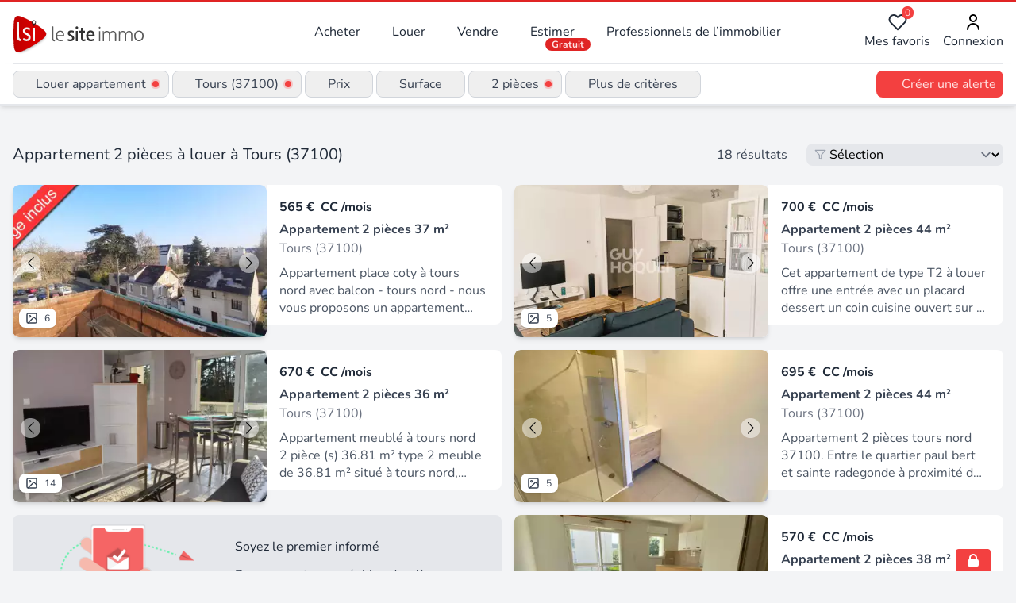

--- FILE ---
content_type: text/html;charset=utf-8
request_url: https://www.lesiteimmo.com/louer/appartement-2pieces/tours-37100?expired
body_size: 29659
content:
<!DOCTYPE html><html  lang="fr" data-capo=""><head><meta charset="utf-8">
<meta name="viewport" content="width=device-width, initial-scale=1">
<title>Location appartement 2 pièces à Tours (37100) | Lesiteimmo</title>
<style> @font-face { font-family: "Nunito fallback"; src: local("Noto Sans"); size-adjust: 95.3586%; ascent-override: 106.0208%; descent-override: 37.0181%; line-gap-override: 0%; } @font-face { font-family: "Nunito fallback"; src: local("Arial"); size-adjust: 101.3906%; ascent-override: 99.7134%; descent-override: 34.8159%; line-gap-override: 0%; } @font-face { font-family: "Nunito fallback"; src: local("Helvetica Neue"); size-adjust: 100.4444%; ascent-override: 100.6527%; descent-override: 35.1438%; line-gap-override: 0%; } @font-face { font-family: "Nunito fallback"; src: local("Roboto"); size-adjust: 101.6132%; ascent-override: 99.495%; descent-override: 34.7396%; line-gap-override: 0%; } @font-face { font-family: "Nunito fallback"; src: local("Segoe UI"); size-adjust: 101.9489%; ascent-override: 99.1673%; descent-override: 34.6252%; line-gap-override: 0%; } @font-face { font-family: "Nunito fallback"; src: local("BlinkMacSystemFont"); size-adjust: 108.5224%; ascent-override: 93.1605%; descent-override: 32.5278%; line-gap-override: 0%; } @font-face { font-family: "Nunito fallback"; src: local("Noto Sans"); size-adjust: 95.3586%; ascent-override: 106.0208%; descent-override: 37.0181%; line-gap-override: 0%; } @font-face { font-family: "Nunito fallback"; src: local("Arial"); size-adjust: 101.3906%; ascent-override: 99.7134%; descent-override: 34.8159%; line-gap-override: 0%; } @font-face { font-family: "Nunito fallback"; src: local("Helvetica Neue"); size-adjust: 100.4444%; ascent-override: 100.6527%; descent-override: 35.1438%; line-gap-override: 0%; } @font-face { font-family: "Nunito fallback"; src: local("Roboto"); size-adjust: 101.6132%; ascent-override: 99.495%; descent-override: 34.7396%; line-gap-override: 0%; } @font-face { font-family: "Nunito fallback"; src: local("Segoe UI"); size-adjust: 101.9489%; ascent-override: 99.1673%; descent-override: 34.6252%; line-gap-override: 0%; } @font-face { font-family: "Nunito fallback"; src: local("BlinkMacSystemFont"); size-adjust: 108.5224%; ascent-override: 93.1605%; descent-override: 32.5278%; line-gap-override: 0%; } @font-face { font-family: "Nunito fallback"; src: local("Noto Sans"); size-adjust: 95.3586%; ascent-override: 106.0208%; descent-override: 37.0181%; line-gap-override: 0%; } @font-face { font-family: "Nunito fallback"; src: local("Arial"); size-adjust: 101.3906%; ascent-override: 99.7134%; descent-override: 34.8159%; line-gap-override: 0%; } @font-face { font-family: "Nunito fallback"; src: local("Helvetica Neue"); size-adjust: 100.4444%; ascent-override: 100.6527%; descent-override: 35.1438%; line-gap-override: 0%; } @font-face { font-family: "Nunito fallback"; src: local("Roboto"); size-adjust: 101.6132%; ascent-override: 99.495%; descent-override: 34.7396%; line-gap-override: 0%; } @font-face { font-family: "Nunito fallback"; src: local("Segoe UI"); size-adjust: 101.9489%; ascent-override: 99.1673%; descent-override: 34.6252%; line-gap-override: 0%; } @font-face { font-family: "Nunito fallback"; src: local("BlinkMacSystemFont"); size-adjust: 108.5224%; ascent-override: 93.1605%; descent-override: 32.5278%; line-gap-override: 0%; } </style>
<link rel="stylesheet" href="/_nuxt/style.CkbhrUAI.css" crossorigin>
<meta name="apple-mobile-web-app-title" content="LeSiteImmo">
<link rel="icon" type="image/png" href="/favicon-96x96.png" sizes="96x96">
<link rel="icon" type="image/svg+xml" href="/favicon.svg">
<link rel="shortcut icon" href="/favicon.ico">
<link rel="apple-touch-icon" sizes="180x180" href="/apple-touch-icon.png">
<link rel="manifest" href="/site.webmanifest">
<script id="partytown-config">partytown = { debug: false, forward: [], lib: "/~partytown/" }</script>
<script id="partytown">/* Partytown 0.10.3-dev1734732935152 - MIT builder.io */
const t={preserveBehavior:!1},e=e=>{if("string"==typeof e)return[e,t];const[n,r=t]=e;return[n,{...t,...r}]},n=Object.freeze((t=>{const e=new Set;let n=[];do{Object.getOwnPropertyNames(n).forEach((t=>{"function"==typeof n[t]&&e.add(t)}))}while((n=Object.getPrototypeOf(n))!==Object.prototype);return Array.from(e)})());!function(t,r,o,i,a,s,c,d,l,p,u=t,f){function h(){f||(f=1,"/"==(c=(s.lib||"/~partytown/")+(s.debug?"debug/":""))[0]&&(l=r.querySelectorAll('script[type="text/partytown"]'),i!=t?i.dispatchEvent(new CustomEvent("pt1",{detail:t})):(d=setTimeout(v,999999999),r.addEventListener("pt0",w),a?y(1):o.serviceWorker?o.serviceWorker.register(c+(s.swPath||"partytown-sw.js"),{scope:c}).then((function(t){t.active?y():t.installing&&t.installing.addEventListener("statechange",(function(t){"activated"==t.target.state&&y()}))}),console.error):v())))}function y(e){p=r.createElement(e?"script":"iframe"),t._pttab=Date.now(),e||(p.style.display="block",p.style.width="0",p.style.height="0",p.style.border="0",p.style.visibility="hidden",p.setAttribute("aria-hidden",!0)),p.src=c+"partytown-"+(e?"atomics.js?v=0.10.3-dev1734732935152":"sandbox-sw.html?"+t._pttab),r.querySelector(s.sandboxParent||"body").appendChild(p)}function v(n,o){for(w(),i==t&&(s.forward||[]).map((function(n){const[r]=e(n);delete t[r.split(".")[0]]})),n=0;n<l.length;n++)(o=r.createElement("script")).innerHTML=l[n].innerHTML,o.nonce=s.nonce,r.head.appendChild(o);p&&p.parentNode.removeChild(p)}function w(){clearTimeout(d)}s=t.partytown||{},i==t&&(s.forward||[]).map((function(r){const[o,{preserveBehavior:i}]=e(r);u=t,o.split(".").map((function(e,r,o){var a;u=u[o[r]]=r+1<o.length?u[o[r]]||(a=o[r+1],n.includes(a)?[]:{}):(()=>{let e=null;if(i){const{methodOrProperty:n,thisObject:r}=((t,e)=>{let n=t;for(let t=0;t<e.length-1;t+=1)n=n[e[t]];return{thisObject:n,methodOrProperty:e.length>0?n[e[e.length-1]]:void 0}})(t,o);"function"==typeof n&&(e=(...t)=>n.apply(r,...t))}return function(){let n;return e&&(n=e(arguments)),(t._ptf=t._ptf||[]).push(o,arguments),n}})()}))})),"complete"==r.readyState?h():(t.addEventListener("DOMContentLoaded",h),t.addEventListener("load",h))}(window,document,navigator,top,window.crossOriginIsolated);</script>
<script type="application/ld+json">{"@context":"https://schema.org","@type":"CollectionPage","name":"Louer appartement à Tours (37100)","description":"Appartement 2 Pièces à louer à Tours (37100) : découvrez les 18 annonces des professionnels de l'immobilier experts de ce secteur","url":"https://www.lesiteimmo.com/louer/appartement-2pieces/tours-37100?expired","mainEntity":{"@type":"ItemList","itemListOrder":"https://schema.org/ItemListUnordered","numberOfItems":18,"itemListElement":[{"@type":"ListItem","position":1,"item":{"@type":"RealEstateListing","datePosted":"2026-01-15","description":"Appartement place coty à tours nord avec balcon - tours nord - nous vous proposons un appartement situé place du président coty comprenant un salon donnant sur balcon, une chambre, une cuisine séparée, une salle de bains, wc. Les charges comprennent le chauffage, l'eau chaude, l'eau froide, la taxe des ordures ménagères, l'entretien des parties communes de la résidence. Sandra ferreira o6 71 75 48 41 les informations sur les risques auxquels ce bien est exposé sont disponibles sur le site géoris","url":"https://www.lesiteimmo.com/louer/appartement-2pieces/tours-37100/32466683","image":["https://media.studio-net.fr/biens/32466683/x6968954d7525f","https://media.studio-net.fr/biens/32466683/x6968954d75266"],"address":{"@type":"PostalAddress","addressLocality":"Tours","postalCode":"37100","addressRegion":"Centre-Val de Loire","addressCountry":"FR"},"offers":{"@type":"Offer","price":565,"priceCurrency":"EUR","availability":"https://schema.org/InStock"},"itemOffered":{"@type":"Apartment","numberOfRooms":2,"numberOfBedrooms":1,"numberOfBathroomsTotal":1,"floorSize":{"@type":"QuantitativeValue","value":37,"unitCode":"MTK"}},"seller":{"@type":"RealEstateAgent","name":"IM Valoris","url":"https://www.lesiteimmo.com/agences-immobilieres/tours-37000/54291-im-valoris","address":{"@type":"PostalAddress","addressLocality":"Tours","postalCode":"37000","addressRegion":"Centre-Val de Loire","addressCountry":"FR"}}}},{"@type":"ListItem","position":2,"item":{"@type":"RealEstateListing","datePosted":"2026-01-08","name":"TOURS NORD, appt BBC - chauffage et eau chaude incluse","description":"Cet appartement de type T2 à louer offre une entrée avec un placard dessert un coin cuisine ouvert sur le séjour qui donne lui-même sur une loggia, une grande chambre avec un placard, une salle de bain et un wc indépendant. Une place de parking en sous-sol est loué avec l'appartement. Disponible prochainement. Loyer : 550  Charges : 69  Elles comprennent : La taxe d'enlèvements des ordures ménagère, l'entretien des parties communes, le chauffage ainsi que l'eau chaude. Dépôt de garantie 550  ","url":"https://www.lesiteimmo.com/louer/appartement-2pieces/tours-37100/32421959","image":["https://media.studio-net.fr/biens/32421959/x695f4d4341eb1","https://media.studio-net.fr/biens/32421959/x695f4d4341eb3"],"address":{"@type":"PostalAddress","addressLocality":"Tours","postalCode":"37100","addressRegion":"Centre-Val de Loire","addressCountry":"FR"},"offers":{"@type":"Offer","price":700,"priceCurrency":"EUR","availability":"https://schema.org/InStock"},"itemOffered":{"@type":"Apartment","numberOfRooms":2,"numberOfBedrooms":1,"numberOfBathroomsTotal":1,"floorSize":{"@type":"QuantitativeValue","value":44,"unitCode":"MTK"}},"seller":{"@type":"RealEstateAgent","name":"Guy Hoquet Saint Cyr sur Loire","url":"https://www.lesiteimmo.com/agences-immobilieres/saint-cyr-sur-loire-37540/40389-guy-hoquet-saint-cyr-sur-loire","address":{"@type":"PostalAddress","addressLocality":"Saint-Cyr-sur-Loire","postalCode":"37540","addressRegion":"Centre-Val de Loire","addressCountry":"FR"}}}},{"@type":"ListItem","position":3,"item":{"@type":"RealEstateListing","datePosted":"2025-12-02","name":"Appartement meublé à Tours Nord 2 pièce(s) 36.81 m2","description":"Appartement meublé à tours nord 2 pièce (s) 36.81 m² type 2 meuble de 36.81 m² situé à tours nord, quartier sainte-radegonde. Il est composé d'une entrée, d'un salon de 18 m² avec un balcon, d'une chambre, d'une salle d'eau et wc séparé. Une place de parking en extérieur. À 10 min de l'iut, des transports en communs, des commerces de proximités et de l'autoroute a10. Disponible à convenir. Les informations sur les risques auxquels ce bien est exposé sont disponibles sur le site géorisques : tour","url":"https://www.lesiteimmo.com/louer/appartement-2pieces/tours-37100/32259596","image":["https://media.studio-net.fr/biens/32259596/x69551b5729414","https://media.studio-net.fr/biens/32259596/x69551b5729418"],"address":{"@type":"PostalAddress","addressLocality":"Tours","postalCode":"37100","addressRegion":"Centre-Val de Loire","addressCountry":"FR"},"offers":{"@type":"Offer","price":670,"priceCurrency":"EUR","availability":"https://schema.org/InStock"},"itemOffered":{"@type":"Apartment","numberOfRooms":2,"numberOfBedrooms":1,"numberOfBathroomsTotal":1,"floorSize":{"@type":"QuantitativeValue","value":36,"unitCode":"MTK"}},"seller":{"@type":"RealEstateAgent","name":"Gautard Immobilier","url":"https://www.lesiteimmo.com/agences-immobilieres/tours-37000/40450-gautard-immobilier","address":{"@type":"PostalAddress","addressLocality":"Tours","postalCode":"37000","addressRegion":"Centre-Val de Loire","addressCountry":"FR"}}}},{"@type":"ListItem","position":4,"item":{"@type":"RealEstateListing","datePosted":"2025-11-27","name":"APPARTEMENT DEUX PIECES NEUF EN DERINIER ETAGE  - TOURS NORD","description":"Appartement 2 pièces tours nord 37100. Entre le quartier paul bert et sainte radegonde à proximité de l'université. Le bus ainsi que le tramway sont non loins de la résidence ainsi que les supermarchés et autres commerces. Vous pourrez découvrir un appartement aux dernières normes énergétiques, composé d'une entrée avec rangements desservant le séjour avec sa cuisine ouverte (plaque, hotte), donnant sur sa grande terrasse de 10 m². Une grande chambre de 13 m², salle d'eau avec douche à l'italien","url":"https://www.lesiteimmo.com/louer/appartement-2pieces/tours-37100/32241241","image":["https://media.studio-net.fr/biens/32241241/x6928d2aa6766a","https://media.studio-net.fr/biens/32241241/x6928d2aa67642"],"address":{"@type":"PostalAddress","addressLocality":"Tours","postalCode":"37100","addressRegion":"Centre-Val de Loire","addressCountry":"FR"},"offers":{"@type":"Offer","price":695,"priceCurrency":"EUR","availability":"https://schema.org/InStock"},"itemOffered":{"@type":"Apartment","numberOfRooms":2,"numberOfBedrooms":1,"numberOfBathroomsTotal":1,"floorSize":{"@type":"QuantitativeValue","value":44,"unitCode":"MTK"}},"seller":{"@type":"RealEstateAgent","name":"Patrimoine et Immobilier","url":"https://www.lesiteimmo.com/agences-immobilieres/bordeaux-33000/42643-patrimoine-et-immobilier","address":{"@type":"PostalAddress","addressLocality":"Bordeaux","postalCode":"33000","addressRegion":"Nouvelle-Aquitaine","addressCountry":"FR"}}}},{"@type":"ListItem","position":5,"item":{"@type":"RealEstateListing","datePosted":"2025-11-26","name":"Appartement Tours 2 pièce(s) 38.91 m2","description":"Réf / 2721 Tours Nord, proche Vaucanson dans petit immeuble, appartement de type 2 comprenant une entrée, un séjour ouvert sur cuisine équipée avec un balcon, une chambre et une salle de bains. Chauffage individuel électrique. Parking extérieur privatif. Disponible Le 01 / 01 / 2026 Contacter Philippine 02 47 70 15 21 pas de gli.","url":"https://www.lesiteimmo.com/louer/appartement-2pieces/tours-37100/32231701","image":["https://media.studio-net.fr/biens/32231701/x695de1aacd69a","https://media.studio-net.fr/biens/32231701/x695de1aacd69d"],"address":{"@type":"PostalAddress","addressLocality":"Tours","postalCode":"37100","addressRegion":"Centre-Val de Loire","addressCountry":"FR"},"offers":{"@type":"Offer","price":570,"priceCurrency":"EUR","availability":"https://schema.org/InStock"},"itemOffered":{"@type":"Apartment","numberOfRooms":2,"numberOfBedrooms":1,"numberOfBathroomsTotal":1,"floorSize":{"@type":"QuantitativeValue","value":38,"unitCode":"MTK"}},"seller":{"@type":"RealEstateAgent","name":"Orpi la Centrale Immobilière","url":"https://www.lesiteimmo.com/agences-immobilieres/tours-37000/40654-orpi-la-centrale-immobiliere","address":{"@type":"PostalAddress","addressLocality":"Tours","postalCode":"37000","addressRegion":"Centre-Val de Loire","addressCountry":"FR"}}}},{"@type":"ListItem","position":6,"item":{"@type":"RealEstateListing","datePosted":"2025-11-26","name":"Appartement Tours 2 pièce(s) 46.05 m2","description":"Tours nord : dans la résidence imagine, appartement t2 de 46.05 m², situé au 1er étage avec un balcon de 12.10 m². Il comprend un séjour-cuisine équipé de 28.33 m², une chambre de 11.56 m², une salle de bains et un wc. À l'extérieur, un place de parking. Loi pinel disponible de suite contacter maëlle 02 47 70 15 23 gli + pinel.","url":"https://www.lesiteimmo.com/louer/appartement-2pieces/tours-37100/32231698","image":["https://media.studio-net.fr/biens/32231698/x696b101cb80d8"],"address":{"@type":"PostalAddress","addressLocality":"Tours","postalCode":"37100","addressRegion":"Centre-Val de Loire","addressCountry":"FR"},"offers":{"@type":"Offer","price":562,"priceCurrency":"EUR","availability":"https://schema.org/InStock"},"itemOffered":{"@type":"Apartment","numberOfRooms":2,"numberOfBedrooms":1,"numberOfBathroomsTotal":1,"floorSize":{"@type":"QuantitativeValue","value":46,"unitCode":"MTK"}},"seller":{"@type":"RealEstateAgent","name":"Orpi la Centrale Immobilière","url":"https://www.lesiteimmo.com/agences-immobilieres/tours-37000/40654-orpi-la-centrale-immobiliere","address":{"@type":"PostalAddress","addressLocality":"Tours","postalCode":"37000","addressRegion":"Centre-Val de Loire","addressCountry":"FR"}}}},{"@type":"ListItem","position":7,"item":{"@type":"RealEstateListing","datePosted":"2025-10-30","description":"TOURS NORD À louer : découvrez cet appartement T2 de 39.28 m², à TOURS (37100). Situé dans une résidence récente, il s'ouvre sur un agréable séjour avec cuisine équipée (plaque et hotte), et offre une chambre spacieuse de 12 m² et une salle d'eau bien agencée. Un balcon de 7 m² offre à cet appartement de l'espace supplémentaire bienvenu. Chauffage individuel gaz Envie d'en savoir plus sur cet appartement en location ? Prenez contact avec votre agence Citya Charles Gille. Le bien est soumis au st","url":"https://www.lesiteimmo.com/louer/appartement-2pieces/tours-37100/32105384","image":["https://media.studio-net.fr/biens/32105384/x690374de38d10","https://media.studio-net.fr/biens/32105384/x690374de38d14"],"address":{"@type":"PostalAddress","addressLocality":"Tours","postalCode":"37100","addressRegion":"Centre-Val de Loire","addressCountry":"FR"},"offers":{"@type":"Offer","price":536,"priceCurrency":"EUR","availability":"https://schema.org/InStock"},"itemOffered":{"@type":"Apartment","numberOfRooms":2,"numberOfBedrooms":1,"numberOfBathroomsTotal":1,"floorSize":{"@type":"QuantitativeValue","value":39,"unitCode":"MTK"}},"seller":{"@type":"RealEstateAgent","name":"Citya Charles Gille","url":"https://www.lesiteimmo.com/agences-immobilieres/tours-37000/56118-citya-charles-gille","address":{"@type":"PostalAddress","addressLocality":"Tours","postalCode":"37000","addressRegion":"Centre-Val de Loire","addressCountry":"FR"}}}},{"@type":"ListItem","position":8,"item":{"@type":"RealEstateListing","datePosted":"2025-10-29","description":"À LOUER : Appartement récent T2 situé à Tours Nord, dans un quartier calme et résidentiel. Ce bien d'une superficie de 48 m² se trouve au deuxième étage d'une résidence moderne, accessible par ascenseur, offrant ainsi un confort optimal. L'appartement se compose d'un séjour lumineux, avec coin cuisine, d'une chambre spacieuse, et d'une salle d'eau moderne. Un beau balcon vient compléter ce bien, offrant un espace extérieur agréable pour profiter des journées ensoleillées. Le chauffage et l'eau c","url":"https://www.lesiteimmo.com/louer/appartement-2pieces/tours-37100/32099758","image":["https://media.studio-net.fr/biens/32099758/x6902234a91969"],"address":{"@type":"PostalAddress","addressLocality":"Tours","postalCode":"37100","addressRegion":"Centre-Val de Loire","addressCountry":"FR"},"offers":{"@type":"Offer","price":665,"priceCurrency":"EUR","availability":"https://schema.org/InStock"},"itemOffered":{"@type":"Apartment","numberOfRooms":2,"numberOfBedrooms":1,"numberOfBathroomsTotal":1,"floorSize":{"@type":"QuantitativeValue","value":48,"unitCode":"MTK"}},"seller":{"@type":"RealEstateAgent","name":"Citya Charles Gille","url":"https://www.lesiteimmo.com/agences-immobilieres/tours-37000/56118-citya-charles-gille","address":{"@type":"PostalAddress","addressLocality":"Tours","postalCode":"37000","addressRegion":"Centre-Val de Loire","addressCountry":"FR"}}}},{"@type":"ListItem","position":9,"item":{"@type":"RealEstateListing","datePosted":"2025-10-29","description":"À LOUER : TOURS NORD / MAGINOT Venez découvrir cet appartement T2 de 42 m² situé au 3ème et dernier étage d'une résidence récente équipée d'un ascenseur. Cet appartement se compose comme suit : un grand séjour de 23 m² avec coin cuisine aménagée et équipée, une chambre et une salle d'eau avec douche. Un balcon complète ce bien. De plus, une place de parking est réservée pour l'appartement. Le logement se situe à deux pas du tramway et tout prêt des commerces de proximité. Venez découvrir cet app","url":"https://www.lesiteimmo.com/louer/appartement-2pieces/tours-37100/32098524","image":["https://media.studio-net.fr/biens/32098524/x6901c1616b330","https://media.studio-net.fr/biens/32098524/x6901c1616b332"],"address":{"@type":"PostalAddress","addressLocality":"Tours","postalCode":"37100","addressRegion":"Centre-Val de Loire","addressCountry":"FR"},"offers":{"@type":"Offer","price":620,"priceCurrency":"EUR","availability":"https://schema.org/InStock"},"itemOffered":{"@type":"Apartment","numberOfRooms":2,"numberOfBedrooms":1,"numberOfBathroomsTotal":1,"floorSize":{"@type":"QuantitativeValue","value":41,"unitCode":"MTK"}},"seller":{"@type":"RealEstateAgent","name":"Citya Charles Gille","url":"https://www.lesiteimmo.com/agences-immobilieres/tours-37000/56118-citya-charles-gille","address":{"@type":"PostalAddress","addressLocality":"Tours","postalCode":"37000","addressRegion":"Centre-Val de Loire","addressCountry":"FR"}}}},{"@type":"ListItem","position":10,"item":{"@type":"RealEstateListing","datePosted":"2025-10-24","description":"TOURS NORD / LIVRAISON NOVEMBRE 2025 Au pied des commerces et des transports, cette nouvelle résidence vous invite à profiter du meilleur de la ville. Voisine de la Place de la Tranchée, elle s'implante dans un quartier facile à vivre, doté de toutes les commodités et desservi par le tramway. Cette réalisation séduit par ses façades séquencées arborant un camaïeu d'enduits couleurs de Loire. Ouverte sur un agréable jardin intérieur, elle propose des appartements lumineux avec des doubles orienta","url":"https://www.lesiteimmo.com/louer/appartement-2pieces/tours-37100/32078636","image":["https://media.studio-net.fr/biens/32078636/x68fc6d3bb4ff9","https://media.studio-net.fr/biens/32078636/x68fc6d3bb5000"],"address":{"@type":"PostalAddress","addressLocality":"Tours","postalCode":"37100","addressRegion":"Centre-Val de Loire","addressCountry":"FR"},"offers":{"@type":"Offer","price":655,"priceCurrency":"EUR","availability":"https://schema.org/InStock"},"itemOffered":{"@type":"Apartment","numberOfRooms":2,"numberOfBedrooms":1,"numberOfBathroomsTotal":1,"floorSize":{"@type":"QuantitativeValue","value":46,"unitCode":"MTK"}},"seller":{"@type":"RealEstateAgent","name":"Citya Charles Gille","url":"https://www.lesiteimmo.com/agences-immobilieres/tours-37000/56118-citya-charles-gille","address":{"@type":"PostalAddress","addressLocality":"Tours","postalCode":"37000","addressRegion":"Centre-Val de Loire","addressCountry":"FR"}}}},{"@type":"ListItem","position":11,"item":{"@type":"RealEstateListing","datePosted":"2025-10-21","description":"T2 DUPLEX - 40 m² - cave - parking - kitchenette À LOUER : Appartement T2 en duplex situé à Tours Nord, dans le quartier dynamique et accessible de la ville. Ce bien immobilier d'une superficie de 40 m² se trouve au premier et dernier étage d'un immeuble sans ascenseur, offrant un cadre de vie agréable et pratique. L'appartement se compose de deux pièces, incluant une chambre confortable et un espace de vie lumineux. La kitchenette est fonctionnelle, idéale pour préparer vos repas quotidiens. La","url":"https://www.lesiteimmo.com/louer/appartement-2pieces/tours-37100/32059367","image":["https://media.studio-net.fr/biens/32059367/x68f727903aeeb","https://media.studio-net.fr/biens/32059367/x68f727903aeed"],"address":{"@type":"PostalAddress","addressLocality":"Tours","postalCode":"37100","addressRegion":"Centre-Val de Loire","addressCountry":"FR"},"offers":{"@type":"Offer","price":580,"priceCurrency":"EUR","availability":"https://schema.org/InStock"},"itemOffered":{"@type":"Apartment","numberOfRooms":2,"numberOfBedrooms":1,"numberOfBathroomsTotal":1,"floorSize":{"@type":"QuantitativeValue","value":27,"unitCode":"MTK"}},"seller":{"@type":"RealEstateAgent","name":"Citya Béranger","url":"https://www.lesiteimmo.com/agences-immobilieres/tours-37000/56117-citya-beranger","address":{"@type":"PostalAddress","addressLocality":"Tours","postalCode":"37000","addressRegion":"Centre-Val de Loire","addressCountry":"FR"}}}},{"@type":"ListItem","position":12,"item":{"@type":"RealEstateListing","datePosted":"2025-10-21","name":"Tours nord proche tram","description":"Réf / 5326 Tours nord proche Tram dans petite résidence F2 refait à neuf lumineux entrée sur séjour kitchenette balcon sud chambre salle de bains parking privé Disponible le 16 / 01 / 2026 Nous contacter Maëlle 02 47 70 15 20 gli.","url":"https://www.lesiteimmo.com/louer/appartement-2pieces/tours-37100/32057903","image":["https://media.studio-net.fr/biens/32057903/x68f6fd497b9e8","https://media.studio-net.fr/biens/32057903/x68f6fd497b9f0"],"address":{"@type":"PostalAddress","addressLocality":"Tours","postalCode":"37100","addressRegion":"Centre-Val de Loire","addressCountry":"FR"},"offers":{"@type":"Offer","price":613,"priceCurrency":"EUR","availability":"https://schema.org/InStock"},"itemOffered":{"@type":"Apartment","numberOfRooms":2,"numberOfBedrooms":1,"numberOfBathroomsTotal":1,"floorSize":{"@type":"QuantitativeValue","value":38,"unitCode":"MTK"}},"seller":{"@type":"RealEstateAgent","name":"Orpi la Centrale Immobilière","url":"https://www.lesiteimmo.com/agences-immobilieres/tours-37000/40654-orpi-la-centrale-immobiliere","address":{"@type":"PostalAddress","addressLocality":"Tours","postalCode":"37000","addressRegion":"Centre-Val de Loire","addressCountry":"FR"}}}},{"@type":"ListItem","position":13,"item":{"@type":"RealEstateListing","datePosted":"2025-10-20","description":"TOURS NORD / LIVRAISON NOVEMBRE 2025 Au pied des commerces et des transports, cette nouvelle résidence vous invite à profiter du meilleur de la ville. Voisine de la Place de la Tranchée, elle s'implante dans un quartier facile à vivre, doté de toutes les commodités et desservi par le tramway. Cette réalisation séduit par ses façades séquencées arborant un camaïeu d'enduits couleurs de Loire. Ouverte sur un agréable jardin intérieur, elle propose des appartements lumineux offrant de belles presta","url":"https://www.lesiteimmo.com/louer/appartement-2pieces/tours-37100/32054367","image":["https://media.studio-net.fr/biens/32054367/x68f6382e918e9","https://media.studio-net.fr/biens/32054367/x68f6382e918eb"],"address":{"@type":"PostalAddress","addressLocality":"Tours","postalCode":"37100","addressRegion":"Centre-Val de Loire","addressCountry":"FR"},"offers":{"@type":"Offer","price":710,"priceCurrency":"EUR","availability":"https://schema.org/InStock"},"itemOffered":{"@type":"Apartment","numberOfRooms":2,"numberOfBedrooms":1,"numberOfBathroomsTotal":1,"floorSize":{"@type":"QuantitativeValue","value":41,"unitCode":"MTK"}},"seller":{"@type":"RealEstateAgent","name":"Citya Charles Gille","url":"https://www.lesiteimmo.com/agences-immobilieres/tours-37000/56118-citya-charles-gille","address":{"@type":"PostalAddress","addressLocality":"Tours","postalCode":"37000","addressRegion":"Centre-Val de Loire","addressCountry":"FR"}}}},{"@type":"ListItem","position":14,"item":{"@type":"RealEstateListing","datePosted":"2025-10-14","description":"Tours nord / exclusivité - grand t2 avec terrasse à louer : appartement t2 de 55 m² situé à tours, dans un quartier calme et agréable. Ce bien se trouve au 3ème étage d'un immeuble de quatre étages avec ascenseur. L'appartement comprend une entrée avec placard, une spacieuse pièce de vie de 21 m², ainsi qu'une cuisine aménagée et équipée (plaques, hotte, four). Il dispose également d'une chambre et d'une salle de bains avec wc. Un des points forts de ce logement est sa grande terrasse de 17 m², ","url":"https://www.lesiteimmo.com/louer/appartement-2pieces/tours-37100/32021426","image":["https://media.studio-net.fr/biens/32021426/x68efa034dbb56","https://media.studio-net.fr/biens/32021426/x68efa034dbb58"],"address":{"@type":"PostalAddress","addressLocality":"Tours","postalCode":"37100","addressRegion":"Centre-Val de Loire","addressCountry":"FR"},"offers":{"@type":"Offer","price":774,"priceCurrency":"EUR","availability":"https://schema.org/InStock"},"itemOffered":{"@type":"Apartment","numberOfRooms":2,"numberOfBedrooms":1,"numberOfBathroomsTotal":1,"floorSize":{"@type":"QuantitativeValue","value":55,"unitCode":"MTK"}},"seller":{"@type":"RealEstateAgent","name":"Citya Charles Gille","url":"https://www.lesiteimmo.com/agences-immobilieres/tours-37000/56118-citya-charles-gille","address":{"@type":"PostalAddress","addressLocality":"Tours","postalCode":"37000","addressRegion":"Centre-Val de Loire","addressCountry":"FR"}}}},{"@type":"ListItem","position":15,"item":{"@type":"RealEstateListing","datePosted":"2025-10-09","description":"TOURS NORD / PAUL BERT APPARTEMENT 2 PIÈCES avec Terrasse de 20 m² ! Au calme, cet appartement est composé d'un séjour avec une cuisine aménagée et équipée (plaques, hotte et frigo), d'une chambre spacieuse et d'une salle d'eau. La résidence dispose d'un chauffage individuel fonctionnant au gaz. (Normes basses consommations) Pour profiter des beaux jours, ce bien comporte également une terrasse de 20 m² sans vis à vis ! Pour votre véhicule, l'appartement est loué avec une place de parking en s /","url":"https://www.lesiteimmo.com/louer/appartement-2pieces/tours-37100/31997434","image":["https://media.studio-net.fr/biens/31997434/x68e75533bc8f8","https://media.studio-net.fr/biens/31997434/x68e75533bc8fd"],"address":{"@type":"PostalAddress","addressLocality":"Tours","postalCode":"37100","addressRegion":"Centre-Val de Loire","addressCountry":"FR"},"offers":{"@type":"Offer","price":638,"priceCurrency":"EUR","availability":"https://schema.org/InStock"},"itemOffered":{"@type":"Apartment","numberOfRooms":2,"numberOfBedrooms":1,"numberOfBathroomsTotal":1,"floorSize":{"@type":"QuantitativeValue","value":41,"unitCode":"MTK"}},"seller":{"@type":"RealEstateAgent","name":"Citya Charles Gille","url":"https://www.lesiteimmo.com/agences-immobilieres/tours-37000/56118-citya-charles-gille","address":{"@type":"PostalAddress","addressLocality":"Tours","postalCode":"37000","addressRegion":"Centre-Val de Loire","addressCountry":"FR"}}}},{"@type":"ListItem","position":16,"item":{"@type":"RealEstateListing","datePosted":"2025-09-30","description":"TOURS NORD / LIVRAISON NOVEMBRE 2025 Au pied des commerces et des transports, cette nouvelle résidence vous invite à profiter du meilleur de la ville. Voisine de la Place de la Tranchée, elle s'implante dans un quartier facile à vivre, doté de toutes les commodités et desservi par le tramway. Cette réalisation séduit par ses façades séquencées arborant un camaïeu d'enduits couleurs de Loire. Ouverte sur un agréable jardin intérieur, elle propose des appartements lumineux avec des doubles orienta","url":"https://www.lesiteimmo.com/louer/appartement-2pieces/tours-37100/31949461","image":["https://media.studio-net.fr/biens/31949461/x68f0f1e8a012f","https://media.studio-net.fr/biens/31949461/x68f0f1e8a0132"],"address":{"@type":"PostalAddress","addressLocality":"Tours","postalCode":"37100","addressRegion":"Centre-Val de Loire","addressCountry":"FR"},"offers":{"@type":"Offer","price":660,"priceCurrency":"EUR","availability":"https://schema.org/InStock"},"itemOffered":{"@type":"Apartment","numberOfRooms":2,"numberOfBedrooms":1,"numberOfBathroomsTotal":1,"floorSize":{"@type":"QuantitativeValue","value":42,"unitCode":"MTK"}},"seller":{"@type":"RealEstateAgent","name":"Citya Charles Gille","url":"https://www.lesiteimmo.com/agences-immobilieres/tours-37000/56118-citya-charles-gille","address":{"@type":"PostalAddress","addressLocality":"Tours","postalCode":"37000","addressRegion":"Centre-Val de Loire","addressCountry":"FR"}}}},{"@type":"ListItem","position":17,"item":{"@type":"RealEstateListing","datePosted":"2025-09-27","name":"Location Appartement 2 pièces","description":"Iad france - amandine gandemer vous propose : * a louer appartement meublé entièrement rénové – avenue de la tranchée * dans une résidence calme et bien située, cet appartement 2 pièces offre un cadre agréable tout en restant proche des commodités : le tram est accessible directement depuis la sortie de l’immeuble. Situé au premier étage, il comprend : •une grande pièce de vie lumineuse •un placard dans l’entrée •un coin cuisine équipé : plaque vitrocéramique, hotte, frigo et four micro-ondes •u","url":"https://www.lesiteimmo.com/louer/appartement-2pieces/tours-37100/31937423","image":["https://media.studio-net.fr/biens/31937423/x69654b5758686","https://media.studio-net.fr/biens/31937423/x69654b575869e"],"address":{"@type":"PostalAddress","addressLocality":"Tours","postalCode":"37100","addressRegion":"Centre-Val de Loire","addressCountry":"FR"},"offers":{"@type":"Offer","price":750,"priceCurrency":"EUR","availability":"https://schema.org/InStock"},"itemOffered":{"@type":"Apartment","numberOfRooms":2,"numberOfBedrooms":1,"floorSize":{"@type":"QuantitativeValue","value":31,"unitCode":"MTK"}},"seller":{"@type":"RealEstateAgent","name":"iad france","url":"https://www.lesiteimmo.com/agences-immobilieres/lieusaint-77127/6727-iad-france","address":{"@type":"PostalAddress","addressLocality":"Lieusaint","postalCode":"77127","addressRegion":"Centre-Val de Loire","addressCountry":"FR"}}}},{"@type":"ListItem","position":18,"item":{"@type":"RealEstateListing","datePosted":"2025-09-16","name":"Appartement T2 - 34.28 m² - TOURS NORD","description":"Quartier Paul Bert - Appartement T2 meublé en duplex de 34 m², situé au 2ème étage sans ascenseur, comprenant : entrée, cuisine aménagée et équipée ouverte sur le séjour, salle d'eau avec WC ainsi qu'une chambre mansardée à l'étage. Chauffage et eau individuels électrique. Disponible fin septembre.","url":"https://www.lesiteimmo.com/louer/appartement-2pieces/tours-37100/31877798","image":["https://media.studio-net.fr/biens/31877798/x68c948608ae82","https://media.studio-net.fr/biens/31877798/x68c948608ae88"],"address":{"@type":"PostalAddress","addressLocality":"Tours","postalCode":"37100","addressRegion":"Centre-Val de Loire","addressCountry":"FR"},"offers":{"@type":"Offer","price":600,"priceCurrency":"EUR","availability":"https://schema.org/InStock"},"itemOffered":{"@type":"Apartment","numberOfRooms":2,"numberOfBedrooms":1,"numberOfBathroomsTotal":1,"floorSize":{"@type":"QuantitativeValue","value":34,"unitCode":"MTK"}},"seller":{"@type":"RealEstateAgent","name":"Afico","url":"https://www.lesiteimmo.com/agences-immobilieres/tours-37000/47064-afico","address":{"@type":"PostalAddress","addressLocality":"Tours","postalCode":"37000","addressRegion":"Centre-Val de Loire","addressCountry":"FR"}}}}]}}</script>
<meta name="description" content="Appartement 2 Pièces à louer à Tours (37100) : découvrez les 18 annonces des professionnels de l'immobilier experts de ce secteur">
<meta property="og:title" content="Location appartement 2 pièces à Tours (37100) | Lesiteimmo">
<meta property="og:description" content="Appartement 2 Pièces à louer à Tours (37100) : découvrez les 18 annonces des professionnels de l'immobilier experts de ce secteur">
<meta property="og:type" content="website">
<meta property="og:site_name" content="LeSiteImmo">
<meta property="og:image" content="https://media.studio-net.fr/biens/32466683/x6968954d7525f">
<meta property="og:locale" content="fr_FR">
<meta property="apple-mobile-web-app-title" content="LeSiteImmo">
<meta property="theme-color" content="#e53e3e">
<link rel="canonical" href="https://www.lesiteimmo.com/louer/appartement-2pieces/tours-37">
<script type="application/ld+json">{"@context":"http://schema.org","@type":"BreadcrumbList","itemListElement":[{"@type":"ListItem","position":1,"item":{"@id":"https://www.lesiteimmo.com/","@type":"Thing","name":"Immobilier"}},{"@type":"ListItem","position":2,"item":{"@id":"https://www.lesiteimmo.com/louer","@type":"Thing","name":"Location"}},{"@type":"ListItem","position":3,"item":{"@id":"https://www.lesiteimmo.com/louer/appartement","@type":"Thing","name":"Location appartement"}},{"@type":"ListItem","position":4,"item":{"@id":"https://www.lesiteimmo.com/louer/appartement/centre-val-de-loire","@type":"Thing","name":"Location appartement Centre-Val de Loire"}},{"@type":"ListItem","position":5,"item":{"@id":"https://www.lesiteimmo.com/louer/appartement/indre-et-loire-37","@type":"Thing","name":"Location appartement Indre-et-Loire (37)"}},{"@type":"ListItem","position":6,"item":{"@id":"https://www.lesiteimmo.com/louer/appartement/tours-37","@type":"Thing","name":"Location appartement Tours (37)"}},{"@type":"ListItem","position":7,"item":{"@id":"https://www.lesiteimmo.com/louer/appartement/tours-37100","@type":"Thing","name":"Location appartement Tours (37100)"}}]}</script>
<script type="application/ld+json">{"@context":"https://schema.org","@type":"RealEstateListing","name":"Location appartement 2 pièces à Tours (37100)","description":"Appartement 2 Pièces à louer à Tours (37100) : découvrez les 18 annonces des professionnels de l'immobilier experts de ce secteur","image":{"@type":"ImageObject","url":"https://media.studio-net.fr/biens/32466683/x6968954d7525f","height":192,"width":320}}</script>
<script type="application/ld+json">{"@context":"http://schema.org","@type":"Product","name":"Location appartement 2 pièces à Tours (37100)","description":"Appartement 2 Pièces à louer à Tours (37100) : découvrez les 18 annonces des professionnels de l'immobilier experts de ce secteur","image":{"@type":"ImageObject","url":"https://media.studio-net.fr/biens/32466683/x6968954d7525f","height":192,"width":320},"offers":{"@type":"AggregateOffer","offerCount":18,"lowPrice":536,"highPrice":774,"priceCurrency":"EUR"}}</script>
<script type="module" src="/_nuxt/30W1RIKr.js" crossorigin></script>
<style>:where(.i-eos-icons\:loading){display:inline-block;width:1em;height:1em;background-color:currentColor;-webkit-mask-image:var(--svg);mask-image:var(--svg);-webkit-mask-repeat:no-repeat;mask-repeat:no-repeat;-webkit-mask-size:100% 100%;mask-size:100% 100%;--svg:url("data:image/svg+xml,%3Csvg xmlns='http://www.w3.org/2000/svg' viewBox='0 0 24 24' width='24' height='24'%3E%3Cpath fill='black' d='M12 2A10 10 0 1 0 22 12A10 10 0 0 0 12 2Zm0 18a8 8 0 1 1 8-8A8 8 0 0 1 12 20Z' opacity='.5'/%3E%3Cpath fill='black' d='M20 12h2A10 10 0 0 0 12 2V4A8 8 0 0 1 20 12Z'%3E%3CanimateTransform attributeName='transform' dur='1s' from='0 12 12' repeatCount='indefinite' to='360 12 12' type='rotate'/%3E%3C/path%3E%3C/svg%3E")}:where(.i-ion\:grid-outline){display:inline-block;width:1em;height:1em;background-color:currentColor;-webkit-mask-image:var(--svg);mask-image:var(--svg);-webkit-mask-repeat:no-repeat;mask-repeat:no-repeat;-webkit-mask-size:100% 100%;mask-size:100% 100%;--svg:url("data:image/svg+xml,%3Csvg xmlns='http://www.w3.org/2000/svg' viewBox='0 0 512 512' width='512' height='512'%3E%3Crect width='176' height='176' x='48' y='48' fill='none' stroke='black' stroke-linecap='round' stroke-linejoin='round' stroke-width='32' rx='20' ry='20'/%3E%3Crect width='176' height='176' x='288' y='48' fill='none' stroke='black' stroke-linecap='round' stroke-linejoin='round' stroke-width='32' rx='20' ry='20'/%3E%3Crect width='176' height='176' x='48' y='288' fill='none' stroke='black' stroke-linecap='round' stroke-linejoin='round' stroke-width='32' rx='20' ry='20'/%3E%3Crect width='176' height='176' x='288' y='288' fill='none' stroke='black' stroke-linecap='round' stroke-linejoin='round' stroke-width='32' rx='20' ry='20'/%3E%3C/svg%3E")}:where(.i-lucide\:codepen){display:inline-block;width:1em;height:1em;background-color:currentColor;-webkit-mask-image:var(--svg);mask-image:var(--svg);-webkit-mask-repeat:no-repeat;mask-repeat:no-repeat;-webkit-mask-size:100% 100%;mask-size:100% 100%;--svg:url("data:image/svg+xml,%3Csvg xmlns='http://www.w3.org/2000/svg' viewBox='0 0 24 24' width='24' height='24'%3E%3Cg fill='none' stroke='black' stroke-linecap='round' stroke-linejoin='round' stroke-width='2'%3E%3Cpath d='m12 2l10 6.5v7L12 22L2 15.5v-7zm0 20v-6.5'/%3E%3Cpath d='m22 8.5l-10 7l-10-7'/%3E%3Cpath d='m2 15.5l10-7l10 7M12 2v6.5'/%3E%3C/g%3E%3C/svg%3E")}:where(.i-lucide\:house){display:inline-block;width:1em;height:1em;background-color:currentColor;-webkit-mask-image:var(--svg);mask-image:var(--svg);-webkit-mask-repeat:no-repeat;mask-repeat:no-repeat;-webkit-mask-size:100% 100%;mask-size:100% 100%;--svg:url("data:image/svg+xml,%3Csvg xmlns='http://www.w3.org/2000/svg' viewBox='0 0 24 24' width='24' height='24'%3E%3Cg fill='none' stroke='black' stroke-linecap='round' stroke-linejoin='round' stroke-width='2'%3E%3Cpath d='M15 21v-8a1 1 0 0 0-1-1h-4a1 1 0 0 0-1 1v8'/%3E%3Cpath d='M3 10a2 2 0 0 1 .709-1.528l7-6a2 2 0 0 1 2.582 0l7 6A2 2 0 0 1 21 10v9a2 2 0 0 1-2 2H5a2 2 0 0 1-2-2z'/%3E%3C/g%3E%3C/svg%3E")}:where(.i-lucide\:map-pin){display:inline-block;width:1em;height:1em;background-color:currentColor;-webkit-mask-image:var(--svg);mask-image:var(--svg);-webkit-mask-repeat:no-repeat;mask-repeat:no-repeat;-webkit-mask-size:100% 100%;mask-size:100% 100%;--svg:url("data:image/svg+xml,%3Csvg xmlns='http://www.w3.org/2000/svg' viewBox='0 0 24 24' width='24' height='24'%3E%3Cg fill='none' stroke='black' stroke-linecap='round' stroke-linejoin='round' stroke-width='2'%3E%3Cpath d='M20 10c0 4.993-5.539 10.193-7.399 11.799a1 1 0 0 1-1.202 0C9.539 20.193 4 14.993 4 10a8 8 0 0 1 16 0'/%3E%3Ccircle cx='12' cy='10' r='3'/%3E%3C/g%3E%3C/svg%3E")}:where(.i-material-symbols\:euro){display:inline-block;width:1em;height:1em;background-color:currentColor;-webkit-mask-image:var(--svg);mask-image:var(--svg);-webkit-mask-repeat:no-repeat;mask-repeat:no-repeat;-webkit-mask-size:100% 100%;mask-size:100% 100%;--svg:url("data:image/svg+xml,%3Csvg xmlns='http://www.w3.org/2000/svg' viewBox='0 0 24 24' width='24' height='24'%3E%3Cpath fill='black' d='M15 21q-2.95 0-5.25-1.675T6.5 15H3v-2h3.05q-.075-.6-.062-1.112T6.05 11H3V9h3.5q.95-2.65 3.25-4.325T15 3q1.725 0 3.263.613T21 5.3l-1.425 1.4q-.925-.8-2.087-1.25T15 5q-2.125 0-3.8 1.113T8.675 9H15v2H8.075q-.1.675-.075 1.188t.075.812H15v2H8.675q.85 1.775 2.525 2.888T15 19q1.325 0 2.488-.45t2.087-1.25L21 18.7q-1.2 1.075-2.738 1.688T15 21'/%3E%3C/svg%3E")}:where(.i-material-symbols\:menu){display:inline-block;width:1em;height:1em;background-color:currentColor;-webkit-mask-image:var(--svg);mask-image:var(--svg);-webkit-mask-repeat:no-repeat;mask-repeat:no-repeat;-webkit-mask-size:100% 100%;mask-size:100% 100%;--svg:url("data:image/svg+xml,%3Csvg xmlns='http://www.w3.org/2000/svg' viewBox='0 0 24 24' width='24' height='24'%3E%3Cpath fill='black' d='M3 18v-2h18v2zm0-5v-2h18v2zm0-5V6h18v2z'/%3E%3C/svg%3E")}:where(.i-mdi\:bell-outline){display:inline-block;width:1em;height:1em;background-color:currentColor;-webkit-mask-image:var(--svg);mask-image:var(--svg);-webkit-mask-repeat:no-repeat;mask-repeat:no-repeat;-webkit-mask-size:100% 100%;mask-size:100% 100%;--svg:url("data:image/svg+xml,%3Csvg xmlns='http://www.w3.org/2000/svg' viewBox='0 0 24 24' width='24' height='24'%3E%3Cpath fill='black' d='M10 21h4c0 1.1-.9 2-2 2s-2-.9-2-2m11-2v1H3v-1l2-2v-6c0-3.1 2-5.8 5-6.7V4c0-1.1.9-2 2-2s2 .9 2 2v.3c3 .9 5 3.6 5 6.7v6zm-4-8c0-2.8-2.2-5-5-5s-5 2.2-5 5v7h10z'/%3E%3C/svg%3E")}:where(.i-mdi\:chevron-down){display:inline-block;width:1em;height:1em;background-color:currentColor;-webkit-mask-image:var(--svg);mask-image:var(--svg);-webkit-mask-repeat:no-repeat;mask-repeat:no-repeat;-webkit-mask-size:100% 100%;mask-size:100% 100%;--svg:url("data:image/svg+xml,%3Csvg xmlns='http://www.w3.org/2000/svg' viewBox='0 0 24 24' width='24' height='24'%3E%3Cpath fill='black' d='M7.41 8.58L12 13.17l4.59-4.59L18 10l-6 6l-6-6z'/%3E%3C/svg%3E")}:where(.i-mdi\:chevron-up){display:inline-block;width:1em;height:1em;background-color:currentColor;-webkit-mask-image:var(--svg);mask-image:var(--svg);-webkit-mask-repeat:no-repeat;mask-repeat:no-repeat;-webkit-mask-size:100% 100%;mask-size:100% 100%;--svg:url("data:image/svg+xml,%3Csvg xmlns='http://www.w3.org/2000/svg' viewBox='0 0 24 24' width='24' height='24'%3E%3Cpath fill='black' d='M7.41 15.41L12 10.83l4.59 4.58L18 14l-6-6l-6 6z'/%3E%3C/svg%3E")}:where(.i-mdi\:facebook){display:inline-block;width:1em;height:1em;background-color:currentColor;-webkit-mask-image:var(--svg);mask-image:var(--svg);-webkit-mask-repeat:no-repeat;mask-repeat:no-repeat;-webkit-mask-size:100% 100%;mask-size:100% 100%;--svg:url("data:image/svg+xml,%3Csvg xmlns='http://www.w3.org/2000/svg' viewBox='0 0 24 24' width='24' height='24'%3E%3Cpath fill='black' d='M12 2.04c-5.5 0-10 4.49-10 10.02c0 5 3.66 9.15 8.44 9.9v-7H7.9v-2.9h2.54V9.85c0-2.51 1.49-3.89 3.78-3.89c1.09 0 2.23.19 2.23.19v2.47h-1.26c-1.24 0-1.63.77-1.63 1.56v1.88h2.78l-.45 2.9h-2.33v7a10 10 0 0 0 8.44-9.9c0-5.53-4.5-10.02-10-10.02'/%3E%3C/svg%3E")}:where(.i-mdi\:twitter){display:inline-block;width:1em;height:1em;background-color:currentColor;-webkit-mask-image:var(--svg);mask-image:var(--svg);-webkit-mask-repeat:no-repeat;mask-repeat:no-repeat;-webkit-mask-size:100% 100%;mask-size:100% 100%;--svg:url("data:image/svg+xml,%3Csvg xmlns='http://www.w3.org/2000/svg' viewBox='0 0 24 24' width='24' height='24'%3E%3Cpath fill='black' d='M22.46 6c-.77.35-1.6.58-2.46.69c.88-.53 1.56-1.37 1.88-2.38c-.83.5-1.75.85-2.72 1.05C18.37 4.5 17.26 4 16 4c-2.35 0-4.27 1.92-4.27 4.29c0 .34.04.67.11.98C8.28 9.09 5.11 7.38 3 4.79c-.37.63-.58 1.37-.58 2.15c0 1.49.75 2.81 1.91 3.56c-.71 0-1.37-.2-1.95-.5v.03c0 2.08 1.48 3.82 3.44 4.21a4.2 4.2 0 0 1-1.93.07a4.28 4.28 0 0 0 4 2.98a8.52 8.52 0 0 1-5.33 1.84q-.51 0-1.02-.06C3.44 20.29 5.7 21 8.12 21C16 21 20.33 14.46 20.33 8.79c0-.19 0-.37-.01-.56c.84-.6 1.56-1.36 2.14-2.23'/%3E%3C/svg%3E")}:where(.i-ph\:sliders){display:inline-block;width:1em;height:1em;background-color:currentColor;-webkit-mask-image:var(--svg);mask-image:var(--svg);-webkit-mask-repeat:no-repeat;mask-repeat:no-repeat;-webkit-mask-size:100% 100%;mask-size:100% 100%;--svg:url("data:image/svg+xml,%3Csvg xmlns='http://www.w3.org/2000/svg' viewBox='0 0 256 256' width='256' height='256'%3E%3Cpath fill='black' d='M64 105V40a8 8 0 0 0-16 0v65a32 32 0 0 0 0 62v49a8 8 0 0 0 16 0v-49a32 32 0 0 0 0-62m-8 47a16 16 0 1 1 16-16a16 16 0 0 1-16 16m80-95V40a8 8 0 0 0-16 0v17a32 32 0 0 0 0 62v97a8 8 0 0 0 16 0v-97a32 32 0 0 0 0-62m-8 47a16 16 0 1 1 16-16a16 16 0 0 1-16 16m104 64a32.06 32.06 0 0 0-24-31V40a8 8 0 0 0-16 0v97a32 32 0 0 0 0 62v17a8 8 0 0 0 16 0v-17a32.06 32.06 0 0 0 24-31m-32 16a16 16 0 1 1 16-16a16 16 0 0 1-16 16'/%3E%3C/svg%3E")}:where(.i-uil\:arrow-up){display:inline-block;width:1em;height:1em;background-color:currentColor;-webkit-mask-image:var(--svg);mask-image:var(--svg);-webkit-mask-repeat:no-repeat;mask-repeat:no-repeat;-webkit-mask-size:100% 100%;mask-size:100% 100%;--svg:url("data:image/svg+xml,%3Csvg xmlns='http://www.w3.org/2000/svg' viewBox='0 0 24 24' width='24' height='24'%3E%3Cpath fill='black' d='m17.71 11.29l-5-5a1 1 0 0 0-.33-.21a1 1 0 0 0-.76 0a1 1 0 0 0-.33.21l-5 5a1 1 0 0 0 1.42 1.42L11 9.41V17a1 1 0 0 0 2 0V9.41l3.29 3.3a1 1 0 0 0 1.42 0a1 1 0 0 0 0-1.42'/%3E%3C/svg%3E")}</style>
<link rel="preload" as="fetch" fetchpriority="low" crossorigin="anonymous" href="/_nuxt/builds/meta/aa6a137f-aa82-4d78-9a32-41c8d00d3000.json"><script>"use strict";(()=>{const t=window,e=document.documentElement,c=["dark","light"],n=getStorageValue("localStorage","nuxt-color-mode")||"system";let i=n==="system"?u():n;const r=e.getAttribute("data-color-mode-forced");r&&(i=r),l(i),t["__NUXT_COLOR_MODE__"]={preference:n,value:i,getColorScheme:u,addColorScheme:l,removeColorScheme:d};function l(o){const s=""+o+"",a="";e.classList?e.classList.add(s):e.className+=" "+s,a&&e.setAttribute("data-"+a,o)}function d(o){const s=""+o+"",a="";e.classList?e.classList.remove(s):e.className=e.className.replace(new RegExp(s,"g"),""),a&&e.removeAttribute("data-"+a)}function f(o){return t.matchMedia("(prefers-color-scheme"+o+")")}function u(){if(t.matchMedia&&f("").media!=="not all"){for(const o of c)if(f(":"+o).matches)return o}return"light"}})();function getStorageValue(t,e){switch(t){case"localStorage":return window.localStorage.getItem(e);case"sessionStorage":return window.sessionStorage.getItem(e);case"cookie":return getCookie(e);default:return null}}function getCookie(t){const c=("; "+window.document.cookie).split("; "+t+"=");if(c.length===2)return c.pop()?.split(";").shift()}</script></head><body><div id="__nuxt"><!--[--><!--[--><div><header class="relative sm:flex items-center justify-between p-4 bg-gray-700 sm:bg-white lg:flex lg:justify-start"><div class="absolute top-0 left-0 w-full h-[0.15rem] bg-red-600"></div><div class="flex justify-between w-full lg:w-auto"><a href="/" class="hidden sm:block h-10 pb-2"><div class="w-full h-auto sm:w-[300px]"><div class="h-8 sm:h-10"><img src="/images/lsi-logo-light.svg" alt="Logo LSI clair" class="w-full h-[50px]" width="200" loading="lazy"></div></div></a><a href="/" class="sm:hidden h-10 pb-2"><div class="w-full h-auto sm:w-[300px]"><div class="h-8 sm:h-10"><img src="/images/lsi-logo-dark.svg" alt="Logo LSI sombre" class="w-full h-[50px]" width="200" loading="lazy"></div></div></a><button class="px-2 lg:hidden" title="Ouvrir / fermer le menu principal" aria-expanded="false" aria-controls="primary-navigation"><span class="iconify i-material-symbols:menu w-7 h-7 text-white sm:text-gray-600" aria-hidden="true" style=""></span></button></div><nav style="" id="primary-navigation" class="flex-1 hidden lg:flex items-center justify-between" aria-label="Navigation principale"><ul class="ml-0 xl:ml-16 text-gray-800 flex space-x-2"><li class="relative group px-4 py-2 rounded-lg hover:bg-gray-100"><a href="/acheter" class="">Acheter </a><div class="absolute left-0 z-50 hidden p-4 mt-2 bg-white rounded-lg shadow w-96 text-gray-800 group-hover:block"><ul class="flex flex-wrap -mx-2"><li class="w-1/2 px-2"><a href="/acheter/maison" class="hover:underline hover:text-gray-700">Maison / Villa </a></li><li class="w-1/2 px-2"><a href="/acheter/appartement" class="hover:underline hover:text-gray-700">Appartement </a></li><li class="w-1/2 px-2"><a href="/acheter/terrain" class="hover:underline hover:text-gray-700">Terrain </a></li><li class="w-1/2 px-2"><a href="/acheter/garage" class="hover:underline hover:text-gray-700">Garage / Parking </a></li><li class="w-1/2 px-2"><a href="/acheter/bureau" class="hover:underline hover:text-gray-700">Bureau </a></li><li class="w-1/2 px-2"><a href="/acheter/commerce" class="hover:underline hover:text-gray-700">Commerce </a></li><li class="w-1/2 px-2"><a href="/neuf/appartement" class="hover:underline hover:text-gray-700">Appartements neufs </a></li><li class="w-1/2 px-2"><a href="/acheter/immeuble" class="hover:underline hover:text-gray-700">Immeuble </a></li></ul></div></li><li class="relative group px-4 py-2 rounded-lg hover:bg-gray-100"><a href="/louer" class="">Louer </a><div class="absolute left-0 z-50 hidden p-4 mt-2 bg-white rounded-lg shadow w-96 text-gray-800 group-hover:block"><ul class="flex flex-wrap -mx-2"><li class="w-1/2 px-2"><a href="/louer/maison" class="hover:underline hover:text-gray-700">Maison / Villa </a></li><li class="w-1/2 px-2"><a href="/louer/appartement" class="hover:underline hover:text-gray-700">Appartement </a></li><li class="w-1/2 px-2"><a href="/louer/garage" class="hover:underline hover:text-gray-700">Garage / Parking </a></li><li class="w-1/2 px-2"><a href="/louer/bureau" class="hover:underline hover:text-gray-700">Bureau </a></li><li class="w-1/2 px-2"><a href="/louer/commerce" class="hover:underline hover:text-gray-700">Commerce </a></li><li class="w-1/2 px-2"><a href="/louer/immeuble" class="hover:underline hover:text-gray-700">Immeuble </a></li></ul></div></li><li class="px-4 py-2 rounded-lg hover:bg-gray-100"><a href="/vendre" class="">Vendre </a></li><li class="px-4 py-2 rounded-lg hover:bg-gray-100"><a href="/estimation-immobiliere" class="relative"> Estimer <span class="absolute right-0 px-2 mt-5 -mr-5 text-xs font-semibold text-red-100 bg-red-600 rounded-lg">Gratuit</span></a></li><li class="relative group px-4 py-2 rounded-lg hover:bg-gray-100"><a href="/agences-immobilieres" class="relative"><span class="cursor-pointer">Professionnels de l’immobilier</span></a></li></ul><ul class="flex items-center justify-end space-x-4 text-gray-800"><li><a href="/auth/login" class="relative flex flex-col items-center"><div class="relative"><div class="absolute top-0 right-0 -mt-2 -mr-2"><div class="px-1 text-xs text-red-100 bg-red-500 rounded-full">0</div></div><svg xmlns="http://www.w3.org/2000/svg" data-symbol="favorite-icon" class="w-6 h-6"><use href="/_nuxt/sprite-default.0XEtJveCISWYGBXt2C_YwIucJgGIR5pSerUQXEqdJNc.svg#favorite-icon"></use></svg></div> Mes favoris </a></li><li><a href="/auth/login" class="relative flex flex-col items-center"><div class="relative"><svg xmlns="http://www.w3.org/2000/svg" data-symbol="user-icon" class="w-6 h-6"><use href="/_nuxt/sprite-default.0XEtJveCISWYGBXt2C_YwIucJgGIR5pSerUQXEqdJNc.svg#user-icon"></use></svg></div> Connexion <!----></a></li></ul></nav><nav style="display:none;" id="primary-navigation" class="w-full mt-4 lg:hidden" aria-label="Menu mobile"><ul class="text-white sm:text-gray-800"><li class="font-semibold flex flex-col"><a href="/acheter" class="mt-2">Acheter </a><a href="/louer" class="mt-2">Louer </a><a href="/vendre" class="mt-2">Vendre </a><a href="/estimation-immobiliere" class="mt-2">Estimer (gratuit) </a><a href="/agences-immobilieres" class="mt-2">Agences immobilières </a><a href="/agents-commerciaux" class="mt-2">Agents commerciaux </a></li><li class="font-semibold border-t-2 mt-4 mb-2 flex flex-col"><a href="/auth/login" class="relative top-3">Mes favoris </a><a href="/auth/login" class="relative top-3 mt-2">Connexion</a></li></ul></nav><button class="hidden xl:hidden px-2 lg:block" title="Ouvrir / fermer le menu principal" aria-expanded="false" aria-controls="primary-navigation"><span class="iconify i-material-symbols:menu w-6 h-6 text-gray-600" aria-hidden="true" style=""></span></button></header><!--[--><div><!--[--><section class="px-4 bg-white" role="alert" aria-live="polite"><hr class="h-px bg-gray-200"></section><section class="sticky top-0 z-40 flex justify-between max-h-screen min-h-0 px-4 py-2 overflow-hidden overflow-y-auto bg-white border-b-2 border-gray-200 shadow-md sm:overflow-visible sm:max-h-full"><div class="flex-1 contents"><div class="items-center w-full sm:flex sm:space-x-1"><div class="hidden sm:block sm:relative"><button type="button" class="relative items-center px-2 py-1 font-medium text-gray-700 border border-gray-300 rounded-lg flex transition-bg transition-250 hover:bg-gray-100 focus:outline-none focus:bg-gray-100" title="Modifier la transaction et le type de bien"><span class="iconify i-lucide:house w-4 h-4 text-gray-300" aria-hidden="true" style=""></span><span class="ml-1 truncate max-w-xxs lg:max-w-xs first-letter:uppercase">Louer appartement</span><span class="flex items-center justify-center w-4 h-4 ml-1"><span class="relative flex w-2 h-2"><span class="absolute inline-flex w-full h-full bg-red-400 rounded-full opacity-75 animate-ping"></span><span class="relative inline-flex w-2 h-2 bg-red-500 rounded-full"></span></span></span></button><!----></div><div class="hidden sm:block sm:relative"><button type="button" class="relative items-center hidden px-2 py-1 font-medium text-gray-700 border border-gray-300 rounded-lg sm:flex transition-bg transition-250 hover:bg-gray-100 focus:outline-none focus:bg-gray-100" title="Modifier la localité et le périmètre de recherche"><span class="iconify i-lucide:map-pin w-4 h-4 text-gray-300" aria-hidden="true" style=""></span><span class="ml-1 truncate max-w-xxs lg:max-w-xs">Tours (37100)</span><span class="flex items-center justify-center w-4 h-4 ml-1"><span class="relative flex w-2 h-2"><span class="absolute inline-flex w-full h-full bg-red-400 rounded-full opacity-75 animate-ping"></span><span class="relative inline-flex w-2 h-2 bg-red-500 rounded-full"></span></span></span></button><!----></div><div class="hidden sm:block sm:relative"><button type="button" class="relative items-center hidden px-2 py-1 font-medium text-gray-700 border border-gray-300 rounded-lg sm:flex transition-bg transition-250 hover:bg-gray-100 focus:outline-none focus:bg-gray-100" title="Modifier le prix"><span class="iconify i-material-symbols:euro w-4 h-4 text-gray-300" aria-hidden="true" style=""></span><span class="ml-1"><!--[--> Prix <!--]--></span><!--[--><span class="iconify i-mdi:chevron-down w-4 h-4 ml-1 text-gray-500" aria-hidden="true" style=""></span><!--]--></button><!----></div><div class="hidden sm:block sm:relative"><button type="button" class="relative items-center hidden px-2 py-1 font-medium text-gray-700 border border-gray-300 rounded-lg sm:flex transition-bg transition-250 hover:bg-gray-100 focus:outline-none focus:bg-gray-100" title="Modifier la surface"><span class="iconify i-lucide:codepen w-4 h-4 text-gray-300" aria-hidden="true" style=""></span><span class="ml-1"><!--[-->Surface<!--]--></span><!--[--><span class="iconify i-mdi:chevron-down w-4 h-4 ml-1 text-gray-500" aria-hidden="true" style=""></span><!--]--></button><!----></div><div class="hidden sm:block sm:relative"><button type="button" class="relative items-center hidden px-2 py-1 font-medium text-gray-700 border border-gray-300 rounded-lg xl:flex transition-bg transition-250 hover:bg-gray-100 focus:outline-none focus:bg-gray-100" title="Modifier les pièces"><span class="iconify i-ion:grid-outline w-4 h-4 text-gray-300" aria-hidden="true" style=""></span><span class="ml-1"><!--[-->2 pièces<!--]--></span><span class="flex items-center justify-center w-4 h-4 ml-1"><span class="relative flex w-2 h-2"><span class="absolute inline-flex w-full h-full bg-red-400 rounded-full opacity-75 animate-ping"></span><span class="relative inline-flex w-2 h-2 bg-red-500 rounded-full"></span></span></span></button><!----></div><div class="hidden sm:block sm:relative"><button type="button" class="relative flex items-center px-2 py-1 font-medium text-gray-700 border border-gray-300 rounded-lg transition-bg transition-250 hover:bg-gray-100 focus:outline-none focus:bg-gray-100" title="Plus de critères"><span class="iconify i-ph:sliders w-4 h-4 text-gray-300" aria-hidden="true" style=""></span><span class="hidden ml-1 sm:block">Plus de critères</span><!--[--><span class="iconify i-mdi:chevron-down w-4 h-4 ml-1 text-gray-500" aria-hidden="true" style=""></span><!--]--></button><!----></div><div class="sm:hidden"><button type="button" class="relative flex items-center px-2 py-1 font-medium text-gray-700 border border-gray-300 rounded-lg transition-bg transition-250 hover:bg-gray-100 focus:outline-none focus:bg-gray-100" title="Plus de critères"><span class="iconify i-ph:sliders w-4 h-4 text-gray-300" aria-hidden="true" style=""></span><span class="ml-1 mr-1 sm:hidden">Modifier les critères</span><div class="w-4 h-4 max-w-4 min-w-4 min-h-4 max-h-4 text-gray-500"><span class="iconify i-mdi:chevron-up" aria-hidden="true" style="display:none;"></span><span class="iconify i-mdi:chevron-down" aria-hidden="true" style=""></span></div></button><!----></div></div></div><button title="Créer une alerte pour la recherche en cours" aria-label="Créer une alerte pour cette recherche" class="disabled items-center hidden min-w-40 px-2 py-1 font-medium text-red-100 bg-red-500 rounded-lg md:flex transition-bg transition-250 hover:bg-red-600 focus:outline-none focus:bg-red-600 space-x-2"><span class="iconify i-mdi:bell-outline w-4 h-4 text-red-300" aria-hidden="true" style=""></span><span class="ml-2">Créer une alerte</span></button><!----><!----></section><!--[--><section class="flex flex-col-reverse"><div class="px-4 mt-6"><div class="text-xs text-gray-600"><nav aria-label="Breadcrumb" class="flex flex-col md:flex-row text-sm leading-5 font-medium"><!--[--><div class="inline-flex items-center text-xs"><!----><!----><a href="/" class="text-gray-500 hover:text-gray-700 transition duration-150 ease-in-out" title="Immobilier">Immobilier</a></div><div class="inline-flex items-center text-xs"><span class="md:hidden lg:hidden ml-2 mr-2 inline-block"> • </span><!--[--><span class="hidden md:inline-block ml-2 mr-2 text-gray-400"> • </span><!--]--><a href="/louer" class="text-gray-500 hover:text-gray-700 transition duration-150 ease-in-out" title="Location">Location</a></div><div class="inline-flex items-center text-xs"><span class="md:hidden lg:hidden ml-2 mr-2 inline-block"> • </span><!--[--><span class="hidden md:inline-block ml-2 mr-2 text-gray-400"> • </span><!--]--><a href="/louer/appartement" class="text-gray-500 hover:text-gray-700 transition duration-150 ease-in-out" title="Location appartement">Location appartement</a></div><div class="inline-flex items-center text-xs"><span class="md:hidden lg:hidden ml-2 mr-2 inline-block"> • </span><!--[--><span class="hidden md:inline-block ml-2 mr-2 text-gray-400"> • </span><!--]--><a href="/louer/appartement/centre-val-de-loire" class="text-gray-500 hover:text-gray-700 transition duration-150 ease-in-out" title="Location appartement Centre-Val de Loire">Location appartement Centre-Val de Loire</a></div><div class="inline-flex items-center text-xs"><span class="md:hidden lg:hidden ml-2 mr-2 inline-block"> • </span><!--[--><span class="hidden md:inline-block ml-2 mr-2 text-gray-400"> • </span><!--]--><a href="/louer/appartement/indre-et-loire-37" class="text-gray-500 hover:text-gray-700 transition duration-150 ease-in-out" title="Location appartement Indre-et-Loire (37)">Location appartement Indre-et-Loire (37)</a></div><div class="inline-flex items-center text-xs"><span class="md:hidden lg:hidden ml-2 mr-2 inline-block"> • </span><!--[--><span class="hidden md:inline-block ml-2 mr-2 text-gray-400"> • </span><!--]--><a href="/louer/appartement/tours-37" class="text-gray-500 hover:text-gray-700 transition duration-150 ease-in-out" title="Location appartement Tours (37)">Location appartement Tours (37)</a></div><div class="inline-flex items-center text-xs"><span class="md:hidden lg:hidden ml-2 mr-2 inline-block"> • </span><!--[--><span class="hidden md:inline-block ml-2 mr-2 text-gray-400"> • </span><!--]--><a href="/louer/appartement/tours-37100" class="text-gray-500 hover:text-gray-700 transition duration-150 ease-in-out" title="Location appartement Tours (37100)">Location appartement Tours (37100)</a></div><div class="inline-flex items-center text-xs"><span class="md:hidden lg:hidden ml-2 mr-2 inline-block"> • </span><!--[--><span class="hidden md:inline-block ml-2 mr-2 text-gray-400"> • </span><!--]--><span class="text-gray-500">Louer appartement 2 pièces Tours (37100)</span></div><!--]--></nav></div></div><div class="content-section mt-8"><section class="flex flex-col w-full px-4 mt-4 lg:items-center lg:flex-row"><h1 class="flex-1 text-xl font-medium text-gray-800 lg:truncate">Appartement 2 pièces à louer à Tours (37100)</h1><p class="flex-shrink-0 mt-2 text-gray-700 lg:mt-0 lg:ml-2">18 résultats</p><section class="flex-shrink-0 mt-4 lg:mt-0 sm:text-right lg:text-left lg:ml-6" aria-label="Tri des annonces"><section class="sm:inline-block lg:block"><label class="select-list flex items-center pl-2 bg-gray-200 border-2 border-transparent rounded-lg focus-within:border-blue-400"><svg xmlns="http://www.w3.org/2000/svg" data-symbol="filter-icon" class="w-4 h-4 text-gray-400"><use href="/_nuxt/sprite-default.0XEtJveCISWYGBXt2C_YwIucJgGIR5pSerUQXEqdJNc.svg#filter-icon"></use></svg><select class="w-full bg-transparent border-0 focus:outline-none focus:shadow-none"><option value="selection" selected>Sélection</option><option value="created_at:desc">Les plus récentes</option><option value="price:asc">Prix croissant</option><option value="price:desc">Prix décroissant</option><option value="price_variation_in_percents:asc">Prix en baisse</option><option value="surface:asc">Surface croissante</option><option value="surface:desc">Surface décroissante</option><option value="price_square_meter:asc">Prix au m² croissant</option><option value="price_square_meter:desc">Prix au m² décroissant</option></select></label></section></section></section><!----><div class="w-full"><span></span></div><div class="lg:grid grid-cols-1 lg:grid-cols-2 gap-4 mt-6 px-4"><div class="fixed inset-x-0 bottom-0 z-30 md:hidden"><button class="flex items-center mx-auto mb-4 px-3 py-2 text-red-100 bg-red-500 rounded-lg shadow-lg hover:bg-red-600 transition-colors duration-200" aria-label="Créer une alerte pour cette recherche"><svg xmlns="http://www.w3.org/2000/svg" data-symbol="bell-fill" class="w-4 h-4"><use href="/_nuxt/sprite-default.0XEtJveCISWYGBXt2C_YwIucJgGIR5pSerUQXEqdJNc.svg#bell-fill"></use></svg><span class="ml-2 font-medium">Créer une alerte</span></button></div><!--[--><!--[--><!--[--><a href="/louer/appartement-2pieces/tours-37100/32466683" rel="noopener noreferrer" target="_blank" title="Appartement 2 pièces 37 m²"><div class="relative flex flex-col w-full text-left sm:flex-row group focus:outline-none sm:items-stretch sm:h-48 mb-4 lg:mb-0" id="ad-slot-0"><div class="relative flex-shrink-0 w-full overflow-hidden bg-gray-100 rounded-lg sm:shadow-md group-hover:shadow-none sm:w-80 sm:h-48"><span class="hidden">Appartement 2 pièces 37 m² à Tours</span><div class="swiper mySwiper w-full w-full sm:h-48"><div class="swiper-wrapper items-center"><!--[--><div class="h-60 max-h-60 swiper-slide"><!----><img class="photo w-full h-full object-cover rounded-lg cursor-pointer" alt="Appartement 2 Pièces 37 m² à louer à Tours (37100)" fetchpriority="high" src="https://media.studio-net.fr/biens/32466683/x6968954d7525f?w=320&amp;h=192&amp;q=60" srcset="https://media.studio-net.fr/biens/32466683/x6968954d7525f?w=398&amp;h=260&amp;q=60 398w" sizes="50vw"></div><div class="h-60 max-h-60 swiper-slide"><span class="iconify i-eos-icons:loading mr-1 animate-spin flex-shrink-0 mt-2 text-gray-700 lg:mt-0 lg:ml-2 contents absolute inset-0 flex items-center justify-center bg-gray-100 sm:h-48 sm:max-h-48 sm:min-h-48" aria-hidden="true" style=""></span><img class="photo w-full h-full object-cover rounded-lg cursor-pointer" alt="Photo N° 2" loading="lazy" fetchpriority="auto" src="https://media.studio-net.fr/biens/32466683/x6968954d75266?w=320&amp;h=192&amp;q=60" srcset="https://media.studio-net.fr/biens/32466683/x6968954d75266?w=398&amp;h=260&amp;q=60 398w" sizes="50vw"></div><div class="h-60 max-h-60 swiper-slide"><span class="iconify i-eos-icons:loading mr-1 animate-spin flex-shrink-0 mt-2 text-gray-700 lg:mt-0 lg:ml-2 contents absolute inset-0 flex items-center justify-center bg-gray-100 sm:h-48 sm:max-h-48 sm:min-h-48" aria-hidden="true" style=""></span><img class="photo w-full h-full object-cover rounded-lg cursor-pointer" alt="Photo N° 3" loading="lazy" fetchpriority="auto" sizes="50vw"></div><div class="h-60 max-h-60 swiper-slide"><span class="iconify i-eos-icons:loading mr-1 animate-spin flex-shrink-0 mt-2 text-gray-700 lg:mt-0 lg:ml-2 contents absolute inset-0 flex items-center justify-center bg-gray-100 sm:h-48 sm:max-h-48 sm:min-h-48" aria-hidden="true" style=""></span><img class="photo w-full h-full object-cover rounded-lg cursor-pointer" alt="Photo N° 4" loading="lazy" fetchpriority="auto" sizes="50vw"></div><div class="h-60 max-h-60 swiper-slide"><span class="iconify i-eos-icons:loading mr-1 animate-spin flex-shrink-0 mt-2 text-gray-700 lg:mt-0 lg:ml-2 contents absolute inset-0 flex items-center justify-center bg-gray-100 sm:h-48 sm:max-h-48 sm:min-h-48" aria-hidden="true" style=""></span><img class="photo w-full h-full object-cover rounded-lg cursor-pointer" alt="Photo N° 5" loading="lazy" fetchpriority="auto" sizes="50vw"></div><div class="h-60 max-h-60 swiper-slide"><span class="iconify i-eos-icons:loading mr-1 animate-spin flex-shrink-0 mt-2 text-gray-700 lg:mt-0 lg:ml-2 contents absolute inset-0 flex items-center justify-center bg-gray-100 sm:h-48 sm:max-h-48 sm:min-h-48" aria-hidden="true" style=""></span><img class="photo w-full h-full object-cover rounded-lg cursor-pointer" alt="Photo N° 6" loading="lazy" fetchpriority="auto" sizes="50vw"></div><!--]--></div><div class="swiper-button-next next-button-small flex items-center justify-center !text-black"></div><div class="swiper-button-prev prev-button-small flex items-center justify-center !text-black"></div><div class="absolute justify-self-end inset-x-0 bottom-1 z-100 p-2 min-h-10"><div class="flex items-center justify-between space-x-2"><!----><!----><div class="z-20 flex items-center space-x-2 px-2 py-1 bg-white text-gray-700 rounded-lg shadow text-xs text-md"><svg xmlns="http://www.w3.org/2000/svg" data-symbol="picture-icon" class="w-4 h-4 mr-2"><use href="/_nuxt/sprite-default.0XEtJveCISWYGBXt2C_YwIucJgGIR5pSerUQXEqdJNc.svg#picture-icon"></use></svg> 6</div></div></div></div><!----></div><div class="sm:z-0 w-full px-2 sm:px-0 sm:mt-0 flex"><!----><div class="flex flex-col w-full lg:mt-0"><div class="block before:empty-content before:inset-0 before:z-0"><div class="flex flex-col justify-between w-full px-4 py-3 bg-white rounded-lg shadow-md sm:h-44 sm:my-auto sm:pb-6 sm:pt-3 sm:shadow-none sm:rounded-l-none sm:rounded-r-lg"><div class="text-gray-800 flex items-center mt-2 leading-none font-semibold"><!----><!----><!---->565 €<span class="ml-2">CC /mois</span><!----><!----><!----></div><div class="mt-2 text-gray-500"><h2 class="w-full font-semibold text-gray-700 truncate">Appartement 2 pièces 37 m²</h2> Tours (37100) </div><p class="truncate-3-lines min-h-16 pr-1 leading-normal text-gray-600 mt-2">Appartement place coty à tours nord avec balcon - tours nord - nous vous proposons un appartement situé place du président coty comprenant un salon donnant sur balcon, une chambre, une cuisine séparée, une salle de bains, wc. Les charges comprennent le chauffage, l&#39;eau chaude, l&#39;eau froide, la taxe des ordures ménagères, l&#39;entretien des parties communes de la résidence. Sandra ferreira o6 71 75 48 41 les informations sur les risques auxquels ce bien est exposé sont disponibles sur le site géorisques : . Montant estimé des dépenses annuelles d&#39;énergie pour un usage standard : entre 810 et 1 130 euros. Prix moyens des énergies indexés en 2023.</p><!----></div></div></div></div></div></a><!----><!--]--><!--[--><a href="/louer/appartement-2pieces/tours-37100/32421959" rel="noopener noreferrer" target="_blank" title="Appartement 2 pièces 44 m²"><div class="relative flex flex-col w-full text-left sm:flex-row group focus:outline-none sm:items-stretch sm:h-48 mb-4 lg:mb-0" id="ad-slot-1"><div class="relative flex-shrink-0 w-full overflow-hidden bg-gray-100 rounded-lg sm:shadow-md group-hover:shadow-none sm:w-80 sm:h-48"><span class="hidden">Appartement 2 pièces 44 m² à Tours</span><div class="swiper mySwiper w-full w-full sm:h-48"><div class="swiper-wrapper items-center"><!--[--><div class="h-60 max-h-60 swiper-slide"><!----><img class="photo w-full h-full object-cover rounded-lg cursor-pointer" alt="Appartement 2 Pièces 44 m² à louer à Tours (37100)" fetchpriority="high" src="https://media.studio-net.fr/biens/32421959/x695f4d4341eb1?w=320&amp;h=192&amp;q=60" srcset="https://media.studio-net.fr/biens/32421959/x695f4d4341eb1?w=398&amp;h=260&amp;q=60 398w" sizes="50vw"></div><div class="h-60 max-h-60 swiper-slide"><span class="iconify i-eos-icons:loading mr-1 animate-spin flex-shrink-0 mt-2 text-gray-700 lg:mt-0 lg:ml-2 contents absolute inset-0 flex items-center justify-center bg-gray-100 sm:h-48 sm:max-h-48 sm:min-h-48" aria-hidden="true" style=""></span><img class="photo w-full h-full object-cover rounded-lg cursor-pointer" alt="Photo N° 2" loading="lazy" fetchpriority="auto" src="https://media.studio-net.fr/biens/32421959/x695f4d4341eb3?w=320&amp;h=192&amp;q=60" srcset="https://media.studio-net.fr/biens/32421959/x695f4d4341eb3?w=398&amp;h=260&amp;q=60 398w" sizes="50vw"></div><div class="h-60 max-h-60 swiper-slide"><span class="iconify i-eos-icons:loading mr-1 animate-spin flex-shrink-0 mt-2 text-gray-700 lg:mt-0 lg:ml-2 contents absolute inset-0 flex items-center justify-center bg-gray-100 sm:h-48 sm:max-h-48 sm:min-h-48" aria-hidden="true" style=""></span><img class="photo w-full h-full object-cover rounded-lg cursor-pointer" alt="Photo N° 3" loading="lazy" fetchpriority="auto" sizes="50vw"></div><div class="h-60 max-h-60 swiper-slide"><span class="iconify i-eos-icons:loading mr-1 animate-spin flex-shrink-0 mt-2 text-gray-700 lg:mt-0 lg:ml-2 contents absolute inset-0 flex items-center justify-center bg-gray-100 sm:h-48 sm:max-h-48 sm:min-h-48" aria-hidden="true" style=""></span><img class="photo w-full h-full object-cover rounded-lg cursor-pointer" alt="Photo N° 4" loading="lazy" fetchpriority="auto" sizes="50vw"></div><div class="h-60 max-h-60 swiper-slide"><span class="iconify i-eos-icons:loading mr-1 animate-spin flex-shrink-0 mt-2 text-gray-700 lg:mt-0 lg:ml-2 contents absolute inset-0 flex items-center justify-center bg-gray-100 sm:h-48 sm:max-h-48 sm:min-h-48" aria-hidden="true" style=""></span><img class="photo w-full h-full object-cover rounded-lg cursor-pointer" alt="Photo N° 5" loading="lazy" fetchpriority="auto" sizes="50vw"></div><!--]--></div><div class="swiper-button-next next-button-small flex items-center justify-center !text-black"></div><div class="swiper-button-prev prev-button-small flex items-center justify-center !text-black"></div><div class="absolute justify-self-end inset-x-0 bottom-1 z-100 p-2 min-h-10"><div class="flex items-center justify-between space-x-2"><!----><!----><div class="z-20 flex items-center space-x-2 px-2 py-1 bg-white text-gray-700 rounded-lg shadow text-xs text-md"><svg xmlns="http://www.w3.org/2000/svg" data-symbol="picture-icon" class="w-4 h-4 mr-2"><use href="/_nuxt/sprite-default.0XEtJveCISWYGBXt2C_YwIucJgGIR5pSerUQXEqdJNc.svg#picture-icon"></use></svg> 5</div></div></div></div><!----></div><div class="sm:z-0 w-full px-2 sm:px-0 sm:mt-0 flex"><!----><div class="flex flex-col w-full lg:mt-0"><div class="block before:empty-content before:inset-0 before:z-0"><div class="flex flex-col justify-between w-full px-4 py-3 bg-white rounded-lg shadow-md sm:h-44 sm:my-auto sm:pb-6 sm:pt-3 sm:shadow-none sm:rounded-l-none sm:rounded-r-lg"><div class="text-gray-800 flex items-center mt-2 leading-none font-semibold"><!----><!----><!---->700 €<span class="ml-2">CC /mois</span><!----><!----><!----></div><div class="mt-2 text-gray-500"><h2 class="w-full font-semibold text-gray-700 truncate">Appartement 2 pièces 44 m²</h2> Tours (37100) </div><p class="truncate-3-lines min-h-16 pr-1 leading-normal text-gray-600 mt-2">Cet appartement de type T2 à louer offre une entrée avec un placard dessert un coin cuisine ouvert sur le séjour qui donne lui-même sur une loggia, une grande chambre avec un placard, une salle de bain et un wc indépendant. Une place de parking en sous-sol est loué avec l&#39;appartement. Disponible prochainement. Loyer : 550  Charges : 69  Elles comprennent : La taxe d&#39;enlèvements des ordures ménagère, l&#39;entretien des parties communes, le chauffage ainsi que l&#39;eau chaude. Dépôt de garantie 550  Honoraires 493  dont 135 pour état des lieux Logement soumis au plafond de la loi PINEL.</p><!----></div></div></div></div></div></a><!----><!--]--><!--[--><a href="/louer/appartement-2pieces/tours-37100/32259596" rel="noopener noreferrer" target="_blank" title="Appartement 2 pièces 36 m²"><div class="relative flex flex-col w-full text-left sm:flex-row group focus:outline-none sm:items-stretch sm:h-48 mb-4 lg:mb-0" id="ad-slot-2"><div class="relative flex-shrink-0 w-full overflow-hidden bg-gray-100 rounded-lg sm:shadow-md group-hover:shadow-none sm:w-80 sm:h-48"><span class="hidden">Appartement 2 pièces 36 m² à Tours</span><div class="swiper mySwiper w-full w-full sm:h-48"><div class="swiper-wrapper items-center"><!--[--><div class="h-60 max-h-60 swiper-slide"><!----><img class="photo w-full h-full object-cover rounded-lg cursor-pointer" alt="Appartement 2 Pièces 36 m² à louer à Tours (37100)" fetchpriority="high" src="https://media.studio-net.fr/biens/32259596/x69551b5729414?w=320&amp;h=192&amp;q=60" srcset="https://media.studio-net.fr/biens/32259596/x69551b5729414?w=398&amp;h=260&amp;q=60 398w" sizes="50vw"></div><div class="h-60 max-h-60 swiper-slide"><span class="iconify i-eos-icons:loading mr-1 animate-spin flex-shrink-0 mt-2 text-gray-700 lg:mt-0 lg:ml-2 contents absolute inset-0 flex items-center justify-center bg-gray-100 sm:h-48 sm:max-h-48 sm:min-h-48" aria-hidden="true" style=""></span><img class="photo w-full h-full object-cover rounded-lg cursor-pointer" alt="Photo N° 2" loading="lazy" fetchpriority="auto" src="https://media.studio-net.fr/biens/32259596/x69551b5729418?w=320&amp;h=192&amp;q=60" srcset="https://media.studio-net.fr/biens/32259596/x69551b5729418?w=398&amp;h=260&amp;q=60 398w" sizes="50vw"></div><div class="h-60 max-h-60 swiper-slide"><span class="iconify i-eos-icons:loading mr-1 animate-spin flex-shrink-0 mt-2 text-gray-700 lg:mt-0 lg:ml-2 contents absolute inset-0 flex items-center justify-center bg-gray-100 sm:h-48 sm:max-h-48 sm:min-h-48" aria-hidden="true" style=""></span><img class="photo w-full h-full object-cover rounded-lg cursor-pointer" alt="Photo N° 3" loading="lazy" fetchpriority="auto" sizes="50vw"></div><div class="h-60 max-h-60 swiper-slide"><span class="iconify i-eos-icons:loading mr-1 animate-spin flex-shrink-0 mt-2 text-gray-700 lg:mt-0 lg:ml-2 contents absolute inset-0 flex items-center justify-center bg-gray-100 sm:h-48 sm:max-h-48 sm:min-h-48" aria-hidden="true" style=""></span><img class="photo w-full h-full object-cover rounded-lg cursor-pointer" alt="Photo N° 4" loading="lazy" fetchpriority="auto" sizes="50vw"></div><div class="h-60 max-h-60 swiper-slide"><span class="iconify i-eos-icons:loading mr-1 animate-spin flex-shrink-0 mt-2 text-gray-700 lg:mt-0 lg:ml-2 contents absolute inset-0 flex items-center justify-center bg-gray-100 sm:h-48 sm:max-h-48 sm:min-h-48" aria-hidden="true" style=""></span><img class="photo w-full h-full object-cover rounded-lg cursor-pointer" alt="Photo N° 5" loading="lazy" fetchpriority="auto" sizes="50vw"></div><div class="h-60 max-h-60 swiper-slide"><span class="iconify i-eos-icons:loading mr-1 animate-spin flex-shrink-0 mt-2 text-gray-700 lg:mt-0 lg:ml-2 contents absolute inset-0 flex items-center justify-center bg-gray-100 sm:h-48 sm:max-h-48 sm:min-h-48" aria-hidden="true" style=""></span><img class="photo w-full h-full object-cover rounded-lg cursor-pointer" alt="Photo N° 6" loading="lazy" fetchpriority="auto" sizes="50vw"></div><div class="h-60 max-h-60 swiper-slide"><span class="iconify i-eos-icons:loading mr-1 animate-spin flex-shrink-0 mt-2 text-gray-700 lg:mt-0 lg:ml-2 contents absolute inset-0 flex items-center justify-center bg-gray-100 sm:h-48 sm:max-h-48 sm:min-h-48" aria-hidden="true" style=""></span><img class="photo w-full h-full object-cover rounded-lg cursor-pointer" alt="Photo N° 7" loading="lazy" fetchpriority="auto" sizes="50vw"></div><div class="h-60 max-h-60 swiper-slide"><span class="iconify i-eos-icons:loading mr-1 animate-spin flex-shrink-0 mt-2 text-gray-700 lg:mt-0 lg:ml-2 contents absolute inset-0 flex items-center justify-center bg-gray-100 sm:h-48 sm:max-h-48 sm:min-h-48" aria-hidden="true" style=""></span><img class="photo w-full h-full object-cover rounded-lg cursor-pointer" alt="Photo N° 8" loading="lazy" fetchpriority="auto" sizes="50vw"></div><div class="h-60 max-h-60 swiper-slide"><span class="iconify i-eos-icons:loading mr-1 animate-spin flex-shrink-0 mt-2 text-gray-700 lg:mt-0 lg:ml-2 contents absolute inset-0 flex items-center justify-center bg-gray-100 sm:h-48 sm:max-h-48 sm:min-h-48" aria-hidden="true" style=""></span><img class="photo w-full h-full object-cover rounded-lg cursor-pointer" alt="Photo N° 9" loading="lazy" fetchpriority="auto" sizes="50vw"></div><div class="h-60 max-h-60 swiper-slide"><span class="iconify i-eos-icons:loading mr-1 animate-spin flex-shrink-0 mt-2 text-gray-700 lg:mt-0 lg:ml-2 contents absolute inset-0 flex items-center justify-center bg-gray-100 sm:h-48 sm:max-h-48 sm:min-h-48" aria-hidden="true" style=""></span><img class="photo w-full h-full object-cover rounded-lg cursor-pointer" alt="Photo N° 10" loading="lazy" fetchpriority="auto" sizes="50vw"></div><div class="h-60 max-h-60 swiper-slide"><span class="iconify i-eos-icons:loading mr-1 animate-spin flex-shrink-0 mt-2 text-gray-700 lg:mt-0 lg:ml-2 contents absolute inset-0 flex items-center justify-center bg-gray-100 sm:h-48 sm:max-h-48 sm:min-h-48" aria-hidden="true" style=""></span><img class="photo w-full h-full object-cover rounded-lg cursor-pointer" alt="Photo N° 11" loading="lazy" fetchpriority="auto" sizes="50vw"></div><div class="h-60 max-h-60 swiper-slide"><span class="iconify i-eos-icons:loading mr-1 animate-spin flex-shrink-0 mt-2 text-gray-700 lg:mt-0 lg:ml-2 contents absolute inset-0 flex items-center justify-center bg-gray-100 sm:h-48 sm:max-h-48 sm:min-h-48" aria-hidden="true" style=""></span><img class="photo w-full h-full object-cover rounded-lg cursor-pointer" alt="Photo N° 12" loading="lazy" fetchpriority="auto" sizes="50vw"></div><div class="h-60 max-h-60 swiper-slide"><span class="iconify i-eos-icons:loading mr-1 animate-spin flex-shrink-0 mt-2 text-gray-700 lg:mt-0 lg:ml-2 contents absolute inset-0 flex items-center justify-center bg-gray-100 sm:h-48 sm:max-h-48 sm:min-h-48" aria-hidden="true" style=""></span><img class="photo w-full h-full object-cover rounded-lg cursor-pointer" alt="Photo N° 13" loading="lazy" fetchpriority="auto" sizes="50vw"></div><div class="h-60 max-h-60 swiper-slide"><span class="iconify i-eos-icons:loading mr-1 animate-spin flex-shrink-0 mt-2 text-gray-700 lg:mt-0 lg:ml-2 contents absolute inset-0 flex items-center justify-center bg-gray-100 sm:h-48 sm:max-h-48 sm:min-h-48" aria-hidden="true" style=""></span><img class="photo w-full h-full object-cover rounded-lg cursor-pointer" alt="Photo N° 14" loading="lazy" fetchpriority="auto" sizes="50vw"></div><!--]--></div><div class="swiper-button-next next-button-small flex items-center justify-center !text-black"></div><div class="swiper-button-prev prev-button-small flex items-center justify-center !text-black"></div><div class="absolute justify-self-end inset-x-0 bottom-1 z-100 p-2 min-h-10"><div class="flex items-center justify-between space-x-2"><!----><!----><div class="z-20 flex items-center space-x-2 px-2 py-1 bg-white text-gray-700 rounded-lg shadow text-xs text-md"><svg xmlns="http://www.w3.org/2000/svg" data-symbol="picture-icon" class="w-4 h-4 mr-2"><use href="/_nuxt/sprite-default.0XEtJveCISWYGBXt2C_YwIucJgGIR5pSerUQXEqdJNc.svg#picture-icon"></use></svg> 14</div></div></div></div><!----></div><div class="sm:z-0 w-full px-2 sm:px-0 sm:mt-0 flex"><!----><div class="flex flex-col w-full lg:mt-0"><div class="block before:empty-content before:inset-0 before:z-0"><div class="flex flex-col justify-between w-full px-4 py-3 bg-white rounded-lg shadow-md sm:h-44 sm:my-auto sm:pb-6 sm:pt-3 sm:shadow-none sm:rounded-l-none sm:rounded-r-lg"><div class="text-gray-800 flex items-center mt-2 leading-none font-semibold"><!----><!----><!---->670 €<span class="ml-2">CC /mois</span><!----><!----><!----></div><div class="mt-2 text-gray-500"><h2 class="w-full font-semibold text-gray-700 truncate">Appartement 2 pièces 36 m²</h2> Tours (37100) </div><p class="truncate-3-lines min-h-16 pr-1 leading-normal text-gray-600 mt-2">Appartement meublé à tours nord 2 pièce (s) 36.81 m² type 2 meuble de 36.81 m² situé à tours nord, quartier sainte-radegonde. Il est composé d&#39;une entrée, d&#39;un salon de 18 m² avec un balcon, d&#39;une chambre, d&#39;une salle d&#39;eau et wc séparé. Une place de parking en extérieur. À 10 min de l&#39;iut, des transports en communs, des commerces de proximités et de l&#39;autoroute a10. Disponible à convenir. Les informations sur les risques auxquels ce bien est exposé sont disponibles sur le site géorisques : tours&#39;n gestion 37 - 21 rue de buffon (37000) tours 09 70 52 70 02 - 06 76 34 26 99.</p><!----></div></div></div></div></div></a><!----><!--]--><!--[--><a href="/louer/appartement-2pieces/tours-37100/32241241" rel="noopener noreferrer" target="_blank" title="Appartement 2 pièces 44 m²"><div class="relative flex flex-col w-full text-left sm:flex-row group focus:outline-none sm:items-stretch sm:h-48 mb-4 lg:mb-0" id="ad-slot-3"><div class="relative flex-shrink-0 w-full overflow-hidden bg-gray-100 rounded-lg sm:shadow-md group-hover:shadow-none sm:w-80 sm:h-48"><span class="hidden">Appartement 2 pièces 44 m² à Tours</span><div class="swiper mySwiper w-full w-full sm:h-48"><div class="swiper-wrapper items-center"><!--[--><div class="h-60 max-h-60 swiper-slide"><!----><img class="photo w-full h-full object-cover rounded-lg cursor-pointer" alt="Appartement 2 Pièces 44 m² à louer à Tours (37100)" fetchpriority="high" src="https://media.studio-net.fr/biens/32241241/x6928d2aa6766a?w=320&amp;h=192&amp;q=60" srcset="https://media.studio-net.fr/biens/32241241/x6928d2aa6766a?w=398&amp;h=260&amp;q=60 398w" sizes="50vw"></div><div class="h-60 max-h-60 swiper-slide"><span class="iconify i-eos-icons:loading mr-1 animate-spin flex-shrink-0 mt-2 text-gray-700 lg:mt-0 lg:ml-2 contents absolute inset-0 flex items-center justify-center bg-gray-100 sm:h-48 sm:max-h-48 sm:min-h-48" aria-hidden="true" style=""></span><img class="photo w-full h-full object-cover rounded-lg cursor-pointer" alt="Photo N° 2" loading="lazy" fetchpriority="auto" src="https://media.studio-net.fr/biens/32241241/x6928d2aa67642?w=320&amp;h=192&amp;q=60" srcset="https://media.studio-net.fr/biens/32241241/x6928d2aa67642?w=398&amp;h=260&amp;q=60 398w" sizes="50vw"></div><div class="h-60 max-h-60 swiper-slide"><span class="iconify i-eos-icons:loading mr-1 animate-spin flex-shrink-0 mt-2 text-gray-700 lg:mt-0 lg:ml-2 contents absolute inset-0 flex items-center justify-center bg-gray-100 sm:h-48 sm:max-h-48 sm:min-h-48" aria-hidden="true" style=""></span><img class="photo w-full h-full object-cover rounded-lg cursor-pointer" alt="Photo N° 3" loading="lazy" fetchpriority="auto" sizes="50vw"></div><div class="h-60 max-h-60 swiper-slide"><span class="iconify i-eos-icons:loading mr-1 animate-spin flex-shrink-0 mt-2 text-gray-700 lg:mt-0 lg:ml-2 contents absolute inset-0 flex items-center justify-center bg-gray-100 sm:h-48 sm:max-h-48 sm:min-h-48" aria-hidden="true" style=""></span><img class="photo w-full h-full object-cover rounded-lg cursor-pointer" alt="Photo N° 4" loading="lazy" fetchpriority="auto" sizes="50vw"></div><div class="h-60 max-h-60 swiper-slide"><span class="iconify i-eos-icons:loading mr-1 animate-spin flex-shrink-0 mt-2 text-gray-700 lg:mt-0 lg:ml-2 contents absolute inset-0 flex items-center justify-center bg-gray-100 sm:h-48 sm:max-h-48 sm:min-h-48" aria-hidden="true" style=""></span><img class="photo w-full h-full object-cover rounded-lg cursor-pointer" alt="Photo N° 5" loading="lazy" fetchpriority="auto" sizes="50vw"></div><!--]--></div><div class="swiper-button-next next-button-small flex items-center justify-center !text-black"></div><div class="swiper-button-prev prev-button-small flex items-center justify-center !text-black"></div><div class="absolute justify-self-end inset-x-0 bottom-1 z-100 p-2 min-h-10"><div class="flex items-center justify-between space-x-2"><!----><!----><div class="z-20 flex items-center space-x-2 px-2 py-1 bg-white text-gray-700 rounded-lg shadow text-xs text-md"><svg xmlns="http://www.w3.org/2000/svg" data-symbol="picture-icon" class="w-4 h-4 mr-2"><use href="/_nuxt/sprite-default.0XEtJveCISWYGBXt2C_YwIucJgGIR5pSerUQXEqdJNc.svg#picture-icon"></use></svg> 5</div></div></div></div><!----></div><div class="sm:z-0 w-full px-2 sm:px-0 sm:mt-0 flex"><!----><div class="flex flex-col w-full lg:mt-0"><div class="block before:empty-content before:inset-0 before:z-0"><div class="flex flex-col justify-between w-full px-4 py-3 bg-white rounded-lg shadow-md sm:h-44 sm:my-auto sm:pb-6 sm:pt-3 sm:shadow-none sm:rounded-l-none sm:rounded-r-lg"><div class="text-gray-800 flex items-center mt-2 leading-none font-semibold"><!----><!----><!---->695 €<span class="ml-2">CC /mois</span><!----><!----><!----></div><div class="mt-2 text-gray-500"><h2 class="w-full font-semibold text-gray-700 truncate">Appartement 2 pièces 44 m²</h2> Tours (37100) </div><p class="truncate-3-lines min-h-16 pr-1 leading-normal text-gray-600 mt-2">Appartement 2 pièces tours nord 37100. Entre le quartier paul bert et sainte radegonde à proximité de l&#39;université. Le bus ainsi que le tramway sont non loins de la résidence ainsi que les supermarchés et autres commerces. Vous pourrez découvrir un appartement aux dernières normes énergétiques, composé d&#39;une entrée avec rangements desservant le séjour avec sa cuisine ouverte (plaque, hotte), donnant sur sa grande terrasse de 10 m². Une grande chambre de 13 m², salle d&#39;eau avec douche à l&#39;italienne, wc séparés. En complément, une place de parking en sous-sol. Disponible au 15 decembre. Pour plus de renseignements contactez chloé massé au 06 21 88 44 51.</p><!----></div></div></div></div></div></a><!--[--><div id="alertAd" class="w-full mb-4 sm:mb-0"><div class="w-full px-4 py-3 bg-gray-200 rounded-lg h-auto sm:h-48"><div class="flex flex-wrap justify-center w-full space-x-2"><div class="flex items-center justify-center w-full sm:w-64"><img src="/images/alert.webp" alt="Alerte" width="170" height="160"></div><div class="flex flex-col justify-between max-w-lg py-4 mt-4 sm:mt-0 sm:flex-1"><h2 class="font-medium text-gray-800">Soyez le premier informé</h2><p class="block text-gray-700">Recevez en temps réel les dernières annonces correspondant à votre recherche</p><div class="flex items-center justify-center mt-4 sm:mt-0"><button class="flex items-center px-2 py-1 font-medium text-red-100 bg-red-500 rounded-lg transition-bg transition-250 hover:bg-red-600" aria-label="Créer une alerte pour cette recherche"><span class="iconify i-mdi:bell-outline w-4 h-4 text-red-300" aria-hidden="true" style=""></span><span class="ml-2">Créer une alerte pour cette recherche</span></button></div></div></div></div></div><!--]--><!--]--><!--[--><a href="/louer/appartement-2pieces/tours-37100/32231701" rel="noopener noreferrer" target="_blank" title="Appartement 2 pièces 38 m²"><div class="relative flex flex-col w-full text-left sm:flex-row group focus:outline-none sm:items-stretch sm:h-48 mb-4 lg:mb-0" id="ad-slot-4"><div class="relative flex-shrink-0 w-full overflow-hidden bg-gray-100 rounded-lg sm:shadow-md group-hover:shadow-none sm:w-80 sm:h-48"><span class="hidden">Appartement 2 pièces 38 m² à Tours</span><div class="swiper mySwiper w-full w-full sm:h-48"><div class="swiper-wrapper items-center"><!--[--><div class="h-60 max-h-60 swiper-slide"><!----><img class="photo w-full h-full object-cover rounded-lg cursor-pointer" alt="Appartement 2 Pièces 38 m² à louer à Tours (37100)" fetchpriority="high" src="https://media.studio-net.fr/biens/32231701/x695de1aacd69a?w=320&amp;h=192&amp;q=60" srcset="https://media.studio-net.fr/biens/32231701/x695de1aacd69a?w=398&amp;h=260&amp;q=60 398w" sizes="50vw"></div><div class="h-60 max-h-60 swiper-slide"><span class="iconify i-eos-icons:loading mr-1 animate-spin flex-shrink-0 mt-2 text-gray-700 lg:mt-0 lg:ml-2 contents absolute inset-0 flex items-center justify-center bg-gray-100 sm:h-48 sm:max-h-48 sm:min-h-48" aria-hidden="true" style=""></span><img class="photo w-full h-full object-cover rounded-lg cursor-pointer" alt="Photo N° 2" loading="lazy" fetchpriority="auto" src="https://media.studio-net.fr/biens/32231701/x695de1aacd69d?w=320&amp;h=192&amp;q=60" srcset="https://media.studio-net.fr/biens/32231701/x695de1aacd69d?w=398&amp;h=260&amp;q=60 398w" sizes="50vw"></div><div class="h-60 max-h-60 swiper-slide"><span class="iconify i-eos-icons:loading mr-1 animate-spin flex-shrink-0 mt-2 text-gray-700 lg:mt-0 lg:ml-2 contents absolute inset-0 flex items-center justify-center bg-gray-100 sm:h-48 sm:max-h-48 sm:min-h-48" aria-hidden="true" style=""></span><img class="photo w-full h-full object-cover rounded-lg cursor-pointer" alt="Photo N° 3" loading="lazy" fetchpriority="auto" sizes="50vw"></div><div class="h-60 max-h-60 swiper-slide"><span class="iconify i-eos-icons:loading mr-1 animate-spin flex-shrink-0 mt-2 text-gray-700 lg:mt-0 lg:ml-2 contents absolute inset-0 flex items-center justify-center bg-gray-100 sm:h-48 sm:max-h-48 sm:min-h-48" aria-hidden="true" style=""></span><img class="photo w-full h-full object-cover rounded-lg cursor-pointer" alt="Photo N° 4" loading="lazy" fetchpriority="auto" sizes="50vw"></div><div class="h-60 max-h-60 swiper-slide"><span class="iconify i-eos-icons:loading mr-1 animate-spin flex-shrink-0 mt-2 text-gray-700 lg:mt-0 lg:ml-2 contents absolute inset-0 flex items-center justify-center bg-gray-100 sm:h-48 sm:max-h-48 sm:min-h-48" aria-hidden="true" style=""></span><img class="photo w-full h-full object-cover rounded-lg cursor-pointer" alt="Photo N° 5" loading="lazy" fetchpriority="auto" sizes="50vw"></div><!--]--></div><div class="swiper-button-next next-button-small flex items-center justify-center !text-black"></div><div class="swiper-button-prev prev-button-small flex items-center justify-center !text-black"></div><div class="absolute justify-self-end inset-x-0 bottom-1 z-100 p-2 min-h-10"><div class="flex items-center justify-between space-x-2"><!----><!----><div class="z-20 flex items-center space-x-2 px-2 py-1 bg-white text-gray-700 rounded-lg shadow text-xs text-md"><svg xmlns="http://www.w3.org/2000/svg" data-symbol="picture-icon" class="w-4 h-4 mr-2"><use href="/_nuxt/sprite-default.0XEtJveCISWYGBXt2C_YwIucJgGIR5pSerUQXEqdJNc.svg#picture-icon"></use></svg> 5</div></div></div></div><!----></div><div class="sm:z-0 w-full px-2 sm:px-0 sm:mt-0 flex"><!----><div class="flex flex-col w-full lg:mt-0"><div class="block before:empty-content before:inset-0 before:z-0"><div class="flex flex-col justify-between w-full px-4 py-3 bg-white rounded-lg shadow-md sm:h-44 sm:my-auto sm:pb-6 sm:pt-3 sm:shadow-none sm:rounded-l-none sm:rounded-r-lg"><div class="text-gray-800 flex items-center mt-2 leading-none font-semibold"><!----><!----><!---->570 €<span class="ml-2">CC /mois</span><!----><!----><!----></div><div class="mt-2 text-gray-500"><h2 class="w-full font-semibold text-gray-700 truncate">Appartement 2 pièces 38 m²</h2> Tours (37100) </div><p class="truncate-3-lines min-h-16 pr-1 leading-normal text-gray-600 mt-2">Réf / 2721 Tours Nord, proche Vaucanson dans petit immeuble, appartement de type 2 comprenant une entrée, un séjour ouvert sur cuisine équipée avec un balcon, une chambre et une salle de bains. Chauffage individuel électrique. Parking extérieur privatif. Disponible Le 01 / 01 / 2026 Contacter Philippine 02 47 70 15 21 pas de gli.</p><!----></div></div></div></div></div></a><!----><!--]--><!--[--><a href="/louer/appartement-2pieces/tours-37100/32231698" rel="noopener noreferrer" target="_blank" title="Appartement 2 pièces 46 m²"><div class="relative flex flex-col w-full text-left sm:flex-row group focus:outline-none sm:items-stretch sm:h-48 mb-4 lg:mb-0" id="ad-slot-5"><div class="relative flex-shrink-0 w-full overflow-hidden bg-gray-100 rounded-lg sm:shadow-md group-hover:shadow-none sm:w-80 sm:h-48"><span class="hidden">Appartement 2 pièces 46 m² à Tours</span><div class="swiper mySwiper w-full w-full sm:h-48"><div class="swiper-wrapper items-center"><!--[--><div class="h-60 max-h-60 swiper-slide"><!----><img class="photo w-full h-full object-cover rounded-lg cursor-pointer" alt="Appartement 2 Pièces 46 m² à louer à Tours (37100)" fetchpriority="high" src="https://media.studio-net.fr/biens/32231698/x696b101cb80d8?w=320&amp;h=192&amp;q=60" srcset="https://media.studio-net.fr/biens/32231698/x696b101cb80d8?w=398&amp;h=260&amp;q=60 398w" sizes="50vw"></div><!--]--></div><div class="swiper-button-next next-button-small flex items-center justify-center !text-black"></div><div class="swiper-button-prev prev-button-small flex items-center justify-center !text-black"></div><div class="absolute justify-self-end inset-x-0 bottom-1 z-100 p-2 min-h-10"><div class="flex items-center justify-between space-x-2"><!----><!----><div class="z-20 flex items-center space-x-2 px-2 py-1 bg-white text-gray-700 rounded-lg shadow text-xs text-md"><svg xmlns="http://www.w3.org/2000/svg" data-symbol="picture-icon" class="w-4 h-4 mr-2"><use href="/_nuxt/sprite-default.0XEtJveCISWYGBXt2C_YwIucJgGIR5pSerUQXEqdJNc.svg#picture-icon"></use></svg> 1</div></div></div></div><!----></div><div class="sm:z-0 w-full px-2 sm:px-0 sm:mt-0 flex"><div class="z-10 absolute inset-x-0 flex justify-end px-4 mt-0 top-[-10px]"><!----><div class="px-1"><div class="px-1 text-sm font-medium text-white bg-red-500 rounded">Prix en hausse</div></div><!----><!----></div><div class="flex flex-col w-full lg:mt-0"><div class="block before:empty-content before:inset-0 before:z-0"><div class="flex flex-col justify-between w-full px-4 py-3 bg-white rounded-lg shadow-md sm:h-44 sm:my-auto sm:pb-6 sm:pt-3 sm:shadow-none sm:rounded-l-none sm:rounded-r-lg"><div class="text-gray-800 flex items-center mt-2 leading-none font-semibold"><!----><!----><!---->562 €<span class="ml-2">CC /mois</span><!----><!----><span class="ml-1 sm:ml-2 font-semibold flex items-center text-red-500"><span class="iconify i-uil:arrow-up inline-block w-4 h-4" aria-hidden="true" style="" stroke-width="4"></span> +4 %</span></div><div class="mt-2 text-gray-500"><h2 class="w-full font-semibold text-gray-700 truncate">Appartement 2 pièces 46 m²</h2> Tours (37100) </div><p class="truncate-3-lines min-h-16 pr-1 leading-normal text-gray-600 mt-2">Tours nord : dans la résidence imagine, appartement t2 de 46.05 m², situé au 1er étage avec un balcon de 12.10 m². Il comprend un séjour-cuisine équipé de 28.33 m², une chambre de 11.56 m², une salle de bains et un wc. À l&#39;extérieur, un place de parking. Loi pinel disponible de suite contacter maëlle 02 47 70 15 23 gli + pinel.</p><!----></div></div></div></div></div></a><!----><!--]--><!--[--><a href="/louer/appartement-2pieces/tours-37100/32105384" rel="noopener noreferrer" target="_blank" title="Appartement 2 pièces 39 m²"><div class="relative flex flex-col w-full text-left sm:flex-row group focus:outline-none sm:items-stretch sm:h-48 mb-4 lg:mb-0" id="ad-slot-6"><div class="relative flex-shrink-0 w-full overflow-hidden bg-gray-100 rounded-lg sm:shadow-md group-hover:shadow-none sm:w-80 sm:h-48"><span class="hidden">Appartement 2 pièces 39 m² à Tours</span><div class="swiper mySwiper w-full w-full sm:h-48"><div class="swiper-wrapper items-center"><!--[--><div class="h-60 max-h-60 swiper-slide"><!----><img class="photo w-full h-full object-cover rounded-lg cursor-pointer" alt="Appartement 2 Pièces 39 m² à louer à Tours (37100)" fetchpriority="high" src="https://media.studio-net.fr/biens/32105384/x690374de38d10?w=320&amp;h=192&amp;q=60" srcset="https://media.studio-net.fr/biens/32105384/x690374de38d10?w=398&amp;h=260&amp;q=60 398w" sizes="50vw"></div><div class="h-60 max-h-60 swiper-slide"><span class="iconify i-eos-icons:loading mr-1 animate-spin flex-shrink-0 mt-2 text-gray-700 lg:mt-0 lg:ml-2 contents absolute inset-0 flex items-center justify-center bg-gray-100 sm:h-48 sm:max-h-48 sm:min-h-48" aria-hidden="true" style=""></span><img class="photo w-full h-full object-cover rounded-lg cursor-pointer" alt="Photo N° 2" loading="lazy" fetchpriority="auto" src="https://media.studio-net.fr/biens/32105384/x690374de38d14?w=320&amp;h=192&amp;q=60" srcset="https://media.studio-net.fr/biens/32105384/x690374de38d14?w=398&amp;h=260&amp;q=60 398w" sizes="50vw"></div><div class="h-60 max-h-60 swiper-slide"><span class="iconify i-eos-icons:loading mr-1 animate-spin flex-shrink-0 mt-2 text-gray-700 lg:mt-0 lg:ml-2 contents absolute inset-0 flex items-center justify-center bg-gray-100 sm:h-48 sm:max-h-48 sm:min-h-48" aria-hidden="true" style=""></span><img class="photo w-full h-full object-cover rounded-lg cursor-pointer" alt="Photo N° 3" loading="lazy" fetchpriority="auto" sizes="50vw"></div><div class="h-60 max-h-60 swiper-slide"><span class="iconify i-eos-icons:loading mr-1 animate-spin flex-shrink-0 mt-2 text-gray-700 lg:mt-0 lg:ml-2 contents absolute inset-0 flex items-center justify-center bg-gray-100 sm:h-48 sm:max-h-48 sm:min-h-48" aria-hidden="true" style=""></span><img class="photo w-full h-full object-cover rounded-lg cursor-pointer" alt="Photo N° 4" loading="lazy" fetchpriority="auto" sizes="50vw"></div><div class="h-60 max-h-60 swiper-slide"><span class="iconify i-eos-icons:loading mr-1 animate-spin flex-shrink-0 mt-2 text-gray-700 lg:mt-0 lg:ml-2 contents absolute inset-0 flex items-center justify-center bg-gray-100 sm:h-48 sm:max-h-48 sm:min-h-48" aria-hidden="true" style=""></span><img class="photo w-full h-full object-cover rounded-lg cursor-pointer" alt="Photo N° 5" loading="lazy" fetchpriority="auto" sizes="50vw"></div><div class="h-60 max-h-60 swiper-slide"><span class="iconify i-eos-icons:loading mr-1 animate-spin flex-shrink-0 mt-2 text-gray-700 lg:mt-0 lg:ml-2 contents absolute inset-0 flex items-center justify-center bg-gray-100 sm:h-48 sm:max-h-48 sm:min-h-48" aria-hidden="true" style=""></span><img class="photo w-full h-full object-cover rounded-lg cursor-pointer" alt="Photo N° 6" loading="lazy" fetchpriority="auto" sizes="50vw"></div><div class="h-60 max-h-60 swiper-slide"><span class="iconify i-eos-icons:loading mr-1 animate-spin flex-shrink-0 mt-2 text-gray-700 lg:mt-0 lg:ml-2 contents absolute inset-0 flex items-center justify-center bg-gray-100 sm:h-48 sm:max-h-48 sm:min-h-48" aria-hidden="true" style=""></span><img class="photo w-full h-full object-cover rounded-lg cursor-pointer" alt="Photo N° 7" loading="lazy" fetchpriority="auto" sizes="50vw"></div><!--]--></div><div class="swiper-button-next next-button-small flex items-center justify-center !text-black"></div><div class="swiper-button-prev prev-button-small flex items-center justify-center !text-black"></div><div class="absolute justify-self-end inset-x-0 bottom-1 z-100 p-2 min-h-10"><div class="flex items-center justify-between space-x-2"><!----><!----><div class="z-20 flex items-center space-x-2 px-2 py-1 bg-white text-gray-700 rounded-lg shadow text-xs text-md"><svg xmlns="http://www.w3.org/2000/svg" data-symbol="picture-icon" class="w-4 h-4 mr-2"><use href="/_nuxt/sprite-default.0XEtJveCISWYGBXt2C_YwIucJgGIR5pSerUQXEqdJNc.svg#picture-icon"></use></svg> 7</div></div></div></div><!----></div><div class="sm:z-0 w-full px-2 sm:px-0 sm:mt-0 flex"><!----><div class="flex flex-col w-full lg:mt-0"><div class="block before:empty-content before:inset-0 before:z-0"><div class="flex flex-col justify-between w-full px-4 py-3 bg-white rounded-lg shadow-md sm:h-44 sm:my-auto sm:pb-6 sm:pt-3 sm:shadow-none sm:rounded-l-none sm:rounded-r-lg"><div class="text-gray-800 flex items-center mt-2 leading-none font-semibold"><!----><!----><!---->536 €<span class="ml-2">CC /mois</span><!----><!----><!----></div><div class="mt-2 text-gray-500"><h2 class="w-full font-semibold text-gray-700 truncate">Appartement 2 pièces 39 m²</h2> Tours (37100) </div><p class="truncate-3-lines min-h-16 pr-1 leading-normal text-gray-600 mt-2">TOURS NORD À louer : découvrez cet appartement T2 de 39.28 m², à TOURS (37100). Situé dans une résidence récente, il s&#39;ouvre sur un agréable séjour avec cuisine équipée (plaque et hotte), et offre une chambre spacieuse de 12 m² et une salle d&#39;eau bien agencée. Un balcon de 7 m² offre à cet appartement de l&#39;espace supplémentaire bienvenu. Chauffage individuel gaz Envie d&#39;en savoir plus sur cet appartement en location ? Prenez contact avec votre agence Citya Charles Gille. Le bien est soumis au statut de la copropriété. Loyer de 536,00 euros par mois charges comprises dont 36,00 euros par mois de provision pour charges (soumis à la régularisation annuelle). Soit avec Assurance Habitation et Assistance * ( 21.00 euros ) : 557,00 euros. Les honoraires charge locataire sont de 432,08 euros (soit 11,00 euros / m²) dont 117,84 euros pour état des lieux (soit 3,00 euros / m² ). Vous pouvez consulter les barèmes d&#39;honoraires à l&#39;adresse suivante : -location Montant estimé des dépenses annuelles d&#39;énergie pour un usage standard : entre 272 et 368 euros. Prix moyens des énergies indexés en 2020. Les informations sur les risques auxquels ce bien est exposé sont disponibles sur le site Géorisques : * Service facultatif. Contribution annuelle &quot;attentats&quot; non comprise. Voir conditions en agence.</p><!----></div></div></div></div></div></a><!--[--><div class="w-full col-span-2 flex justify-center"><span></span></div><!--]--><!--]--><!--[--><a href="/louer/appartement-2pieces/tours-37100/32099758" rel="noopener noreferrer" target="_blank" title="Appartement 2 pièces 48 m²"><div class="relative flex flex-col w-full text-left sm:flex-row group focus:outline-none sm:items-stretch sm:h-48 mb-4 lg:mb-0" id="ad-slot-7"><div class="relative flex-shrink-0 w-full overflow-hidden bg-gray-100 rounded-lg sm:shadow-md group-hover:shadow-none sm:w-80 sm:h-48"><span class="hidden">Appartement 2 pièces 48 m² à Tours</span><div class="swiper mySwiper w-full w-full sm:h-48"><div class="swiper-wrapper items-center"><!--[--><div class="h-60 max-h-60 swiper-slide"><!----><img class="photo w-full h-full object-cover rounded-lg cursor-pointer" alt="Appartement 2 Pièces 48 m² à louer à Tours (37100)" fetchpriority="high" src="https://media.studio-net.fr/biens/32099758/x6902234a91969?w=320&amp;h=192&amp;q=60" srcset="https://media.studio-net.fr/biens/32099758/x6902234a91969?w=398&amp;h=260&amp;q=60 398w" sizes="50vw"></div><!--]--></div><div class="swiper-button-next next-button-small flex items-center justify-center !text-black"></div><div class="swiper-button-prev prev-button-small flex items-center justify-center !text-black"></div><div class="absolute justify-self-end inset-x-0 bottom-1 z-100 p-2 min-h-10"><div class="flex items-center justify-between space-x-2"><!----><!----><div class="z-20 flex items-center space-x-2 px-2 py-1 bg-white text-gray-700 rounded-lg shadow text-xs text-md"><svg xmlns="http://www.w3.org/2000/svg" data-symbol="picture-icon" class="w-4 h-4 mr-2"><use href="/_nuxt/sprite-default.0XEtJveCISWYGBXt2C_YwIucJgGIR5pSerUQXEqdJNc.svg#picture-icon"></use></svg> 1</div></div></div></div><!----></div><div class="sm:z-0 w-full px-2 sm:px-0 sm:mt-0 flex"><!----><div class="flex flex-col w-full lg:mt-0"><div class="block before:empty-content before:inset-0 before:z-0"><div class="flex flex-col justify-between w-full px-4 py-3 bg-white rounded-lg shadow-md sm:h-44 sm:my-auto sm:pb-6 sm:pt-3 sm:shadow-none sm:rounded-l-none sm:rounded-r-lg"><div class="text-gray-800 flex items-center mt-2 leading-none font-semibold"><!----><!----><!---->665 €<span class="ml-2">CC /mois</span><!----><!----><!----></div><div class="mt-2 text-gray-500"><h2 class="w-full font-semibold text-gray-700 truncate">Appartement 2 pièces 48 m²</h2> Tours (37100) </div><p class="truncate-3-lines min-h-16 pr-1 leading-normal text-gray-600 mt-2">À LOUER : Appartement récent T2 situé à Tours Nord, dans un quartier calme et résidentiel. Ce bien d&#39;une superficie de 48 m² se trouve au deuxième étage d&#39;une résidence moderne, accessible par ascenseur, offrant ainsi un confort optimal. L&#39;appartement se compose d&#39;un séjour lumineux, avec coin cuisine, d&#39;une chambre spacieuse, et d&#39;une salle d&#39;eau moderne. Un beau balcon vient compléter ce bien, offrant un espace extérieur agréable pour profiter des journées ensoleillées. Le chauffage et l&#39;eau chaude / froide sont collectifs, fonctionnant au gaz. La résidence dispose d&#39;un emplacement de parking, un atout considérable dans cette zone urbaine. De plus, vous bénéficierez de la proximité de nombreux commerces, notamment des supermarchés tels qu&#39;ALDI et Biocoop, situés à moins de 1 km. L&#39;immeuble se trouve au pied du tramway et des arrêts de bus ! Cet appartement est idéal pour les personnes recherchant un cadre de vie calme et pratique. N&#39;hésitez pas à nous contacter pour plus d&#39;informations ou pour organiser une visite. Le bien est soumis au statut de la copropriété. Loyer de 665,00 euros par mois charges comprises dont 115,00 euros par mois de provision pour charges (soumis à la régularisation annuelle). Soit avec Assurance Habitation et Assistance * ( 21.00 euros ) : 686,00 euros. Les honoraires charge locataire sont de 537,02 euros (soit 11,00 euros / m²) dont 146,46 euros pour état des lieux (soit 3,00 euros / m² ). Vous pouvez consulter les barèmes d&#39;honoraires à l&#39;adresse suivante : -location Montant estimé des dépenses annuelles d&#39;énergie pour un usage standard : entre 272 et 368 euros. Prix moyens des énergies indexés en 2021. Les informations sur les risques auxquels ce bien est exposé sont disponibles sur le site Géorisques : * Service facultatif. Contribution annuelle &quot;attentats&quot; non comprise. Voir conditions en agence.</p><!----></div></div></div></div></div></a><!----><!--]--><!--[--><a href="/louer/appartement-2pieces/tours-37100/32098524" rel="noopener noreferrer" target="_blank" title="Appartement 2 pièces 41 m²"><div class="relative flex flex-col w-full text-left sm:flex-row group focus:outline-none sm:items-stretch sm:h-48 mb-4 lg:mb-0" id="ad-slot-8"><div class="relative flex-shrink-0 w-full overflow-hidden bg-gray-100 rounded-lg sm:shadow-md group-hover:shadow-none sm:w-80 sm:h-48"><span class="hidden">Appartement 2 pièces 41 m² à Tours</span><div class="swiper mySwiper w-full w-full sm:h-48"><div class="swiper-wrapper items-center"><!--[--><div class="h-60 max-h-60 swiper-slide"><!----><img class="photo w-full h-full object-cover rounded-lg cursor-pointer" alt="Appartement 2 Pièces 41 m² à louer à Tours (37100)" fetchpriority="high" src="https://media.studio-net.fr/biens/32098524/x6901c1616b330?w=320&amp;h=192&amp;q=60" srcset="https://media.studio-net.fr/biens/32098524/x6901c1616b330?w=398&amp;h=260&amp;q=60 398w" sizes="50vw"></div><div class="h-60 max-h-60 swiper-slide"><span class="iconify i-eos-icons:loading mr-1 animate-spin flex-shrink-0 mt-2 text-gray-700 lg:mt-0 lg:ml-2 contents absolute inset-0 flex items-center justify-center bg-gray-100 sm:h-48 sm:max-h-48 sm:min-h-48" aria-hidden="true" style=""></span><img class="photo w-full h-full object-cover rounded-lg cursor-pointer" alt="Photo N° 2" loading="lazy" fetchpriority="auto" src="https://media.studio-net.fr/biens/32098524/x6901c1616b332?w=320&amp;h=192&amp;q=60" srcset="https://media.studio-net.fr/biens/32098524/x6901c1616b332?w=398&amp;h=260&amp;q=60 398w" sizes="50vw"></div><div class="h-60 max-h-60 swiper-slide"><span class="iconify i-eos-icons:loading mr-1 animate-spin flex-shrink-0 mt-2 text-gray-700 lg:mt-0 lg:ml-2 contents absolute inset-0 flex items-center justify-center bg-gray-100 sm:h-48 sm:max-h-48 sm:min-h-48" aria-hidden="true" style=""></span><img class="photo w-full h-full object-cover rounded-lg cursor-pointer" alt="Photo N° 3" loading="lazy" fetchpriority="auto" sizes="50vw"></div><div class="h-60 max-h-60 swiper-slide"><span class="iconify i-eos-icons:loading mr-1 animate-spin flex-shrink-0 mt-2 text-gray-700 lg:mt-0 lg:ml-2 contents absolute inset-0 flex items-center justify-center bg-gray-100 sm:h-48 sm:max-h-48 sm:min-h-48" aria-hidden="true" style=""></span><img class="photo w-full h-full object-cover rounded-lg cursor-pointer" alt="Photo N° 4" loading="lazy" fetchpriority="auto" sizes="50vw"></div><div class="h-60 max-h-60 swiper-slide"><span class="iconify i-eos-icons:loading mr-1 animate-spin flex-shrink-0 mt-2 text-gray-700 lg:mt-0 lg:ml-2 contents absolute inset-0 flex items-center justify-center bg-gray-100 sm:h-48 sm:max-h-48 sm:min-h-48" aria-hidden="true" style=""></span><img class="photo w-full h-full object-cover rounded-lg cursor-pointer" alt="Photo N° 5" loading="lazy" fetchpriority="auto" sizes="50vw"></div><div class="h-60 max-h-60 swiper-slide"><span class="iconify i-eos-icons:loading mr-1 animate-spin flex-shrink-0 mt-2 text-gray-700 lg:mt-0 lg:ml-2 contents absolute inset-0 flex items-center justify-center bg-gray-100 sm:h-48 sm:max-h-48 sm:min-h-48" aria-hidden="true" style=""></span><img class="photo w-full h-full object-cover rounded-lg cursor-pointer" alt="Photo N° 6" loading="lazy" fetchpriority="auto" sizes="50vw"></div><div class="h-60 max-h-60 swiper-slide"><span class="iconify i-eos-icons:loading mr-1 animate-spin flex-shrink-0 mt-2 text-gray-700 lg:mt-0 lg:ml-2 contents absolute inset-0 flex items-center justify-center bg-gray-100 sm:h-48 sm:max-h-48 sm:min-h-48" aria-hidden="true" style=""></span><img class="photo w-full h-full object-cover rounded-lg cursor-pointer" alt="Photo N° 7" loading="lazy" fetchpriority="auto" sizes="50vw"></div><!--]--></div><div class="swiper-button-next next-button-small flex items-center justify-center !text-black"></div><div class="swiper-button-prev prev-button-small flex items-center justify-center !text-black"></div><div class="absolute justify-self-end inset-x-0 bottom-1 z-100 p-2 min-h-10"><div class="flex items-center justify-between space-x-2"><!----><!----><div class="z-20 flex items-center space-x-2 px-2 py-1 bg-white text-gray-700 rounded-lg shadow text-xs text-md"><svg xmlns="http://www.w3.org/2000/svg" data-symbol="picture-icon" class="w-4 h-4 mr-2"><use href="/_nuxt/sprite-default.0XEtJveCISWYGBXt2C_YwIucJgGIR5pSerUQXEqdJNc.svg#picture-icon"></use></svg> 7</div></div></div></div><!----></div><div class="sm:z-0 w-full px-2 sm:px-0 sm:mt-0 flex"><!----><div class="flex flex-col w-full lg:mt-0"><div class="block before:empty-content before:inset-0 before:z-0"><div class="flex flex-col justify-between w-full px-4 py-3 bg-white rounded-lg shadow-md sm:h-44 sm:my-auto sm:pb-6 sm:pt-3 sm:shadow-none sm:rounded-l-none sm:rounded-r-lg"><div class="text-gray-800 flex items-center mt-2 leading-none font-semibold"><!----><!----><!---->620 €<span class="ml-2">CC /mois</span><!----><!----><!----></div><div class="mt-2 text-gray-500"><h2 class="w-full font-semibold text-gray-700 truncate">Appartement 2 pièces 41 m²</h2> Tours (37100) </div><p class="truncate-3-lines min-h-16 pr-1 leading-normal text-gray-600 mt-2">À LOUER : TOURS NORD / MAGINOT Venez découvrir cet appartement T2 de 42 m² situé au 3ème et dernier étage d&#39;une résidence récente équipée d&#39;un ascenseur. Cet appartement se compose comme suit : un grand séjour de 23 m² avec coin cuisine aménagée et équipée, une chambre et une salle d&#39;eau avec douche. Un balcon complète ce bien. De plus, une place de parking est réservée pour l&#39;appartement. Le logement se situe à deux pas du tramway et tout prêt des commerces de proximité. Venez découvrir cet appartement en prenant rendez-vous avec votre agence Citya Charles Gille ! . Le bien est soumis au statut de la copropriété. Loyer de 620,00 euros par mois charges comprises dont 60,00 euros par mois de provision pour charges (soumis à la régularisation annuelle). Soit avec Assurance Habitation et Assistance * ( 21.00 euros ) : 641,00 euros. Les honoraires charge locataire sont de 461,45 euros (soit 11,00 euros / m²) dont 125,85 euros pour état des lieux (soit 3,00 euros / m² ). Vous pouvez consulter les barèmes d&#39;honoraires à l&#39;adresse suivante : -location Montant estimé des dépenses annuelles d&#39;énergie pour un usage standard : entre 296 et 400 euros. Prix moyens des énergies indexés en 2023. Les informations sur les risques auxquels ce bien est exposé sont disponibles sur le site Géorisques : * Service facultatif. Contribution annuelle &quot;attentats&quot; non comprise. Voir conditions en agence.</p><!----></div></div></div></div></div></a><!--[--><div class="ad mb-4 sm:mb-0 h-auto sm:h-48 sm:pt-3"><span></span></div><!--]--><!--]--><!--[--><a href="/louer/appartement-2pieces/tours-37100/32078636" rel="noopener noreferrer" target="_blank" title="Appartement 2 pièces 46 m²"><div class="relative flex flex-col w-full text-left sm:flex-row group focus:outline-none sm:items-stretch sm:h-48 mb-4 lg:mb-0" id="ad-slot-9"><div class="relative flex-shrink-0 w-full overflow-hidden bg-gray-100 rounded-lg sm:shadow-md group-hover:shadow-none sm:w-80 sm:h-48"><span class="hidden">Appartement 2 pièces 46 m² à Tours</span><div class="swiper mySwiper w-full w-full sm:h-48"><div class="swiper-wrapper items-center"><!--[--><div class="h-60 max-h-60 swiper-slide"><!----><img class="photo w-full h-full object-cover rounded-lg cursor-pointer" alt="Appartement 2 Pièces 46 m² à louer à Tours (37100)" fetchpriority="high" src="https://media.studio-net.fr/biens/32078636/x68fc6d3bb4ff9?w=320&amp;h=192&amp;q=60" srcset="https://media.studio-net.fr/biens/32078636/x68fc6d3bb4ff9?w=398&amp;h=260&amp;q=60 398w" sizes="50vw"></div><div class="h-60 max-h-60 swiper-slide"><span class="iconify i-eos-icons:loading mr-1 animate-spin flex-shrink-0 mt-2 text-gray-700 lg:mt-0 lg:ml-2 contents absolute inset-0 flex items-center justify-center bg-gray-100 sm:h-48 sm:max-h-48 sm:min-h-48" aria-hidden="true" style=""></span><img class="photo w-full h-full object-cover rounded-lg cursor-pointer" alt="Photo N° 2" loading="lazy" fetchpriority="auto" src="https://media.studio-net.fr/biens/32078636/x68fc6d3bb5000?w=320&amp;h=192&amp;q=60" srcset="https://media.studio-net.fr/biens/32078636/x68fc6d3bb5000?w=398&amp;h=260&amp;q=60 398w" sizes="50vw"></div><!--]--></div><div class="swiper-button-next next-button-small flex items-center justify-center !text-black"></div><div class="swiper-button-prev prev-button-small flex items-center justify-center !text-black"></div><div class="absolute justify-self-end inset-x-0 bottom-1 z-100 p-2 min-h-10"><div class="flex items-center justify-between space-x-2"><!----><!----><div class="z-20 flex items-center space-x-2 px-2 py-1 bg-white text-gray-700 rounded-lg shadow text-xs text-md"><svg xmlns="http://www.w3.org/2000/svg" data-symbol="picture-icon" class="w-4 h-4 mr-2"><use href="/_nuxt/sprite-default.0XEtJveCISWYGBXt2C_YwIucJgGIR5pSerUQXEqdJNc.svg#picture-icon"></use></svg> 2</div></div></div></div><!----></div><div class="sm:z-0 w-full px-2 sm:px-0 sm:mt-0 flex"><!----><div class="flex flex-col w-full lg:mt-0"><div class="block before:empty-content before:inset-0 before:z-0"><div class="flex flex-col justify-between w-full px-4 py-3 bg-white rounded-lg shadow-md sm:h-44 sm:my-auto sm:pb-6 sm:pt-3 sm:shadow-none sm:rounded-l-none sm:rounded-r-lg"><div class="text-gray-800 flex items-center mt-2 leading-none font-semibold"><!----><!----><!---->655 €<span class="ml-2">CC /mois</span><!----><!----><!----></div><div class="mt-2 text-gray-500"><h2 class="w-full font-semibold text-gray-700 truncate">Appartement 2 pièces 46 m²</h2> Tours (37100) </div><p class="truncate-3-lines min-h-16 pr-1 leading-normal text-gray-600 mt-2">TOURS NORD / LIVRAISON NOVEMBRE 2025 Au pied des commerces et des transports, cette nouvelle résidence vous invite à profiter du meilleur de la ville. Voisine de la Place de la Tranchée, elle s&#39;implante dans un quartier facile à vivre, doté de toutes les commodités et desservi par le tramway. Cette réalisation séduit par ses façades séquencées arborant un camaïeu d&#39;enduits couleurs de Loire. Ouverte sur un agréable jardin intérieur, elle propose des appartements lumineux avec des doubles orientations ou des expositions sud offrant de belles prestations et des espaces extérieurs, balcon, loggia ou terrasse, pour accompagner votre bien-être quotidien. Chauffage individuel gaz / un parking en s / sol inclus Plus d&#39;infos auprès de votre agence Citya Charles Gille. Le bien est soumis au statut de la copropriété. Loyer de 655,00 euros par mois charges comprises dont 55,00 euros par mois de provision pour charges (soumis à la régularisation annuelle). Soit avec Assurance Habitation et Assistance * ( 21.00 euros ) : 676,00 euros. Les honoraires charge locataire sont de 506,00 euros (soit 11,00 euros / m²) dont 138,00 euros pour état des lieux (soit 3,00 euros / m² ). Vous pouvez consulter les barèmes d&#39;honoraires à l&#39;adresse suivante : -location Les informations sur les risques auxquels ce bien est exposé sont disponibles sur le site Géorisques : * Service facultatif. Contribution annuelle &quot;attentats&quot; non comprise. Voir conditions en agence.</p><!----></div></div></div></div></div></a><!----><!--]--><!--[--><a href="/louer/appartement-2pieces/tours-37100/32059367" rel="noopener noreferrer" target="_blank" title="Appartement 2 pièces 27 m²"><div class="relative flex flex-col w-full text-left sm:flex-row group focus:outline-none sm:items-stretch sm:h-48 mb-4 lg:mb-0" id="ad-slot-10"><div class="relative flex-shrink-0 w-full overflow-hidden bg-gray-100 rounded-lg sm:shadow-md group-hover:shadow-none sm:w-80 sm:h-48"><span class="hidden">Appartement 2 pièces 27 m² à Tours</span><div class="swiper mySwiper w-full w-full sm:h-48"><div class="swiper-wrapper items-center"><!--[--><div class="h-60 max-h-60 swiper-slide"><!----><img class="photo w-full h-full object-cover rounded-lg cursor-pointer" alt="Appartement 2 Pièces 27 m² à louer à Tours (37100)" fetchpriority="high" src="https://media.studio-net.fr/biens/32059367/x68f727903aeeb?w=320&amp;h=192&amp;q=60" srcset="https://media.studio-net.fr/biens/32059367/x68f727903aeeb?w=398&amp;h=260&amp;q=60 398w" sizes="50vw"></div><div class="h-60 max-h-60 swiper-slide"><span class="iconify i-eos-icons:loading mr-1 animate-spin flex-shrink-0 mt-2 text-gray-700 lg:mt-0 lg:ml-2 contents absolute inset-0 flex items-center justify-center bg-gray-100 sm:h-48 sm:max-h-48 sm:min-h-48" aria-hidden="true" style=""></span><img class="photo w-full h-full object-cover rounded-lg cursor-pointer" alt="Photo N° 2" loading="lazy" fetchpriority="auto" src="https://media.studio-net.fr/biens/32059367/x68f727903aeed?w=320&amp;h=192&amp;q=60" srcset="https://media.studio-net.fr/biens/32059367/x68f727903aeed?w=398&amp;h=260&amp;q=60 398w" sizes="50vw"></div><div class="h-60 max-h-60 swiper-slide"><span class="iconify i-eos-icons:loading mr-1 animate-spin flex-shrink-0 mt-2 text-gray-700 lg:mt-0 lg:ml-2 contents absolute inset-0 flex items-center justify-center bg-gray-100 sm:h-48 sm:max-h-48 sm:min-h-48" aria-hidden="true" style=""></span><img class="photo w-full h-full object-cover rounded-lg cursor-pointer" alt="Photo N° 3" loading="lazy" fetchpriority="auto" sizes="50vw"></div><div class="h-60 max-h-60 swiper-slide"><span class="iconify i-eos-icons:loading mr-1 animate-spin flex-shrink-0 mt-2 text-gray-700 lg:mt-0 lg:ml-2 contents absolute inset-0 flex items-center justify-center bg-gray-100 sm:h-48 sm:max-h-48 sm:min-h-48" aria-hidden="true" style=""></span><img class="photo w-full h-full object-cover rounded-lg cursor-pointer" alt="Photo N° 4" loading="lazy" fetchpriority="auto" sizes="50vw"></div><div class="h-60 max-h-60 swiper-slide"><span class="iconify i-eos-icons:loading mr-1 animate-spin flex-shrink-0 mt-2 text-gray-700 lg:mt-0 lg:ml-2 contents absolute inset-0 flex items-center justify-center bg-gray-100 sm:h-48 sm:max-h-48 sm:min-h-48" aria-hidden="true" style=""></span><img class="photo w-full h-full object-cover rounded-lg cursor-pointer" alt="Photo N° 5" loading="lazy" fetchpriority="auto" sizes="50vw"></div><!--]--></div><div class="swiper-button-next next-button-small flex items-center justify-center !text-black"></div><div class="swiper-button-prev prev-button-small flex items-center justify-center !text-black"></div><div class="absolute justify-self-end inset-x-0 bottom-1 z-100 p-2 min-h-10"><div class="flex items-center justify-between space-x-2"><!----><!----><div class="z-20 flex items-center space-x-2 px-2 py-1 bg-white text-gray-700 rounded-lg shadow text-xs text-md"><svg xmlns="http://www.w3.org/2000/svg" data-symbol="picture-icon" class="w-4 h-4 mr-2"><use href="/_nuxt/sprite-default.0XEtJveCISWYGBXt2C_YwIucJgGIR5pSerUQXEqdJNc.svg#picture-icon"></use></svg> 5</div></div></div></div><!----></div><div class="sm:z-0 w-full px-2 sm:px-0 sm:mt-0 flex"><!----><div class="flex flex-col w-full lg:mt-0"><div class="block before:empty-content before:inset-0 before:z-0"><div class="flex flex-col justify-between w-full px-4 py-3 bg-white rounded-lg shadow-md sm:h-44 sm:my-auto sm:pb-6 sm:pt-3 sm:shadow-none sm:rounded-l-none sm:rounded-r-lg"><div class="text-gray-800 flex items-center mt-2 leading-none font-semibold"><!----><!----><!---->580 €<span class="ml-2">CC /mois</span><!----><!----><!----></div><div class="mt-2 text-gray-500"><h2 class="w-full font-semibold text-gray-700 truncate">Appartement 2 pièces 27 m²</h2> Tours (37100) </div><p class="truncate-3-lines min-h-16 pr-1 leading-normal text-gray-600 mt-2">T2 DUPLEX - 40 m² - cave - parking - kitchenette À LOUER : Appartement T2 en duplex situé à Tours Nord, dans le quartier dynamique et accessible de la ville. Ce bien immobilier d&#39;une superficie de 40 m² se trouve au premier et dernier étage d&#39;un immeuble sans ascenseur, offrant un cadre de vie agréable et pratique. L&#39;appartement se compose de deux pièces, incluant une chambre confortable et un espace de vie lumineux. La kitchenette est fonctionnelle, idéale pour préparer vos repas quotidiens. La salle d&#39;eau est équipée d&#39;une baignoire, apportant un confort supplémentaire à cet espace de vie. Le chauffage est individuel, assuré par un système électrique avec radiateurs, garantissant une température agréable tout au long de l&#39;année. De plus, cet appartement est non meublé, vous permettant de personnaliser l&#39;espace selon vos goûts et vos besoins. Ce bien dispose également d&#39;une cave, offrant un espace de rangement supplémentaire, ainsi qu&#39;une place de parking extérieur, un atout considérable dans cette zone. L&#39;immeuble est situé dans une résidence calme, propice à la tranquillité. L&#39;emplacement est un véritable point fort, avec un accès facile aux commerces, aux transports en commun et à de nombreuses commodités. Vous trouverez plusieurs supermarchés à moins de 1000 mètres, ainsi que des boulangeries et des pharmacies à proximité. Ce bien est idéal pour une personne seule ou un couple souhaitant profiter d&#39;un cadre de vie agréable tout en étant proche des commodités. N&#39;hésitez pas à nous contacter pour plus d&#39;informations ou pour organiser une visite. Le bien est soumis au statut de la copropriété. Loyer de 580,00 euros par mois charges comprises dont 50,00 euros par mois de provision pour charges (soumis à la régularisation annuelle). Soit avec Assurance Habitation et Assistance * ( 18.00 euros ) : 598,00 euros. Les honoraires charge locataire sont de 709,92 euros (soit 26,29 euros / m²) dont 81,00 euros pour état des lieux (soit 3,00 euros / m² ). Vous pouvez consulter les barèmes d&#39;honoraires à l&#39;adresse suivante : -location Logement à consommation énergétique excessive. Montant estimé des dépenses annuelles d&#39;énergie pour un usage standard : entre 844 et 1 142 euros. Prix moyens des énergies indexés en 2021. Les informations sur les risques auxquels ce bien est exposé sont disponibles sur le site Géorisques : * Service facultatif. Contribution annuelle &quot;attentats&quot; non comprise. Voir conditions en agence.</p><!----></div></div></div></div></div></a><!----><!--]--><!--[--><a href="/louer/appartement-2pieces/tours-37100/32057903" rel="noopener noreferrer" target="_blank" title="Appartement 2 pièces 38 m²"><div class="relative flex flex-col w-full text-left sm:flex-row group focus:outline-none sm:items-stretch sm:h-48 mb-4 lg:mb-0" id="ad-slot-11"><div class="relative flex-shrink-0 w-full overflow-hidden bg-gray-100 rounded-lg sm:shadow-md group-hover:shadow-none sm:w-80 sm:h-48"><span class="hidden">Appartement 2 pièces 38 m² à Tours</span><div class="swiper mySwiper w-full w-full sm:h-48"><div class="swiper-wrapper items-center"><!--[--><div class="h-60 max-h-60 swiper-slide"><!----><img class="photo w-full h-full object-cover rounded-lg cursor-pointer" alt="Appartement 2 Pièces 38 m² à louer à Tours (37100)" fetchpriority="high" src="https://media.studio-net.fr/biens/32057903/x68f6fd497b9e8?w=320&amp;h=192&amp;q=60" srcset="https://media.studio-net.fr/biens/32057903/x68f6fd497b9e8?w=398&amp;h=260&amp;q=60 398w" sizes="50vw"></div><div class="h-60 max-h-60 swiper-slide"><span class="iconify i-eos-icons:loading mr-1 animate-spin flex-shrink-0 mt-2 text-gray-700 lg:mt-0 lg:ml-2 contents absolute inset-0 flex items-center justify-center bg-gray-100 sm:h-48 sm:max-h-48 sm:min-h-48" aria-hidden="true" style=""></span><img class="photo w-full h-full object-cover rounded-lg cursor-pointer" alt="Photo N° 2" loading="lazy" fetchpriority="auto" src="https://media.studio-net.fr/biens/32057903/x68f6fd497b9f0?w=320&amp;h=192&amp;q=60" srcset="https://media.studio-net.fr/biens/32057903/x68f6fd497b9f0?w=398&amp;h=260&amp;q=60 398w" sizes="50vw"></div><div class="h-60 max-h-60 swiper-slide"><span class="iconify i-eos-icons:loading mr-1 animate-spin flex-shrink-0 mt-2 text-gray-700 lg:mt-0 lg:ml-2 contents absolute inset-0 flex items-center justify-center bg-gray-100 sm:h-48 sm:max-h-48 sm:min-h-48" aria-hidden="true" style=""></span><img class="photo w-full h-full object-cover rounded-lg cursor-pointer" alt="Photo N° 3" loading="lazy" fetchpriority="auto" sizes="50vw"></div><div class="h-60 max-h-60 swiper-slide"><span class="iconify i-eos-icons:loading mr-1 animate-spin flex-shrink-0 mt-2 text-gray-700 lg:mt-0 lg:ml-2 contents absolute inset-0 flex items-center justify-center bg-gray-100 sm:h-48 sm:max-h-48 sm:min-h-48" aria-hidden="true" style=""></span><img class="photo w-full h-full object-cover rounded-lg cursor-pointer" alt="Photo N° 4" loading="lazy" fetchpriority="auto" sizes="50vw"></div><div class="h-60 max-h-60 swiper-slide"><span class="iconify i-eos-icons:loading mr-1 animate-spin flex-shrink-0 mt-2 text-gray-700 lg:mt-0 lg:ml-2 contents absolute inset-0 flex items-center justify-center bg-gray-100 sm:h-48 sm:max-h-48 sm:min-h-48" aria-hidden="true" style=""></span><img class="photo w-full h-full object-cover rounded-lg cursor-pointer" alt="Photo N° 5" loading="lazy" fetchpriority="auto" sizes="50vw"></div><div class="h-60 max-h-60 swiper-slide"><span class="iconify i-eos-icons:loading mr-1 animate-spin flex-shrink-0 mt-2 text-gray-700 lg:mt-0 lg:ml-2 contents absolute inset-0 flex items-center justify-center bg-gray-100 sm:h-48 sm:max-h-48 sm:min-h-48" aria-hidden="true" style=""></span><img class="photo w-full h-full object-cover rounded-lg cursor-pointer" alt="Photo N° 6" loading="lazy" fetchpriority="auto" sizes="50vw"></div><!--]--></div><div class="swiper-button-next next-button-small flex items-center justify-center !text-black"></div><div class="swiper-button-prev prev-button-small flex items-center justify-center !text-black"></div><div class="absolute justify-self-end inset-x-0 bottom-1 z-100 p-2 min-h-10"><div class="flex items-center justify-between space-x-2"><!----><!----><div class="z-20 flex items-center space-x-2 px-2 py-1 bg-white text-gray-700 rounded-lg shadow text-xs text-md"><svg xmlns="http://www.w3.org/2000/svg" data-symbol="picture-icon" class="w-4 h-4 mr-2"><use href="/_nuxt/sprite-default.0XEtJveCISWYGBXt2C_YwIucJgGIR5pSerUQXEqdJNc.svg#picture-icon"></use></svg> 6</div></div></div></div><!----></div><div class="sm:z-0 w-full px-2 sm:px-0 sm:mt-0 flex"><!----><div class="flex flex-col w-full lg:mt-0"><div class="block before:empty-content before:inset-0 before:z-0"><div class="flex flex-col justify-between w-full px-4 py-3 bg-white rounded-lg shadow-md sm:h-44 sm:my-auto sm:pb-6 sm:pt-3 sm:shadow-none sm:rounded-l-none sm:rounded-r-lg"><div class="text-gray-800 flex items-center mt-2 leading-none font-semibold"><!----><!----><!---->613 €<span class="ml-2">CC /mois</span><!----><!----><!----></div><div class="mt-2 text-gray-500"><h2 class="w-full font-semibold text-gray-700 truncate">Appartement 2 pièces 38 m²</h2> Tours (37100) </div><p class="truncate-3-lines min-h-16 pr-1 leading-normal text-gray-600 mt-2">Réf / 5326 Tours nord proche Tram dans petite résidence F2 refait à neuf lumineux entrée sur séjour kitchenette balcon sud chambre salle de bains parking privé Disponible le 16 / 01 / 2026 Nous contacter Maëlle 02 47 70 15 20 gli.</p><!----></div></div></div></div></div></a><!----><!--]--><!--[--><a href="/louer/appartement-2pieces/tours-37100/32054367" rel="noopener noreferrer" target="_blank" title="Appartement 2 pièces 41 m²"><div class="relative flex flex-col w-full text-left sm:flex-row group focus:outline-none sm:items-stretch sm:h-48 mb-4 lg:mb-0" id="ad-slot-12"><div class="relative flex-shrink-0 w-full overflow-hidden bg-gray-100 rounded-lg sm:shadow-md group-hover:shadow-none sm:w-80 sm:h-48"><span class="hidden">Appartement 2 pièces 41 m² à Tours</span><div class="swiper mySwiper w-full w-full sm:h-48"><div class="swiper-wrapper items-center"><!--[--><div class="h-60 max-h-60 swiper-slide"><!----><img class="photo w-full h-full object-cover rounded-lg cursor-pointer" alt="Appartement 2 Pièces 41 m² à louer à Tours (37100)" fetchpriority="high" src="https://media.studio-net.fr/biens/32054367/x68f6382e918e9?w=320&amp;h=192&amp;q=60" srcset="https://media.studio-net.fr/biens/32054367/x68f6382e918e9?w=398&amp;h=260&amp;q=60 398w" sizes="50vw"></div><div class="h-60 max-h-60 swiper-slide"><span class="iconify i-eos-icons:loading mr-1 animate-spin flex-shrink-0 mt-2 text-gray-700 lg:mt-0 lg:ml-2 contents absolute inset-0 flex items-center justify-center bg-gray-100 sm:h-48 sm:max-h-48 sm:min-h-48" aria-hidden="true" style=""></span><img class="photo w-full h-full object-cover rounded-lg cursor-pointer" alt="Photo N° 2" loading="lazy" fetchpriority="auto" src="https://media.studio-net.fr/biens/32054367/x68f6382e918eb?w=320&amp;h=192&amp;q=60" srcset="https://media.studio-net.fr/biens/32054367/x68f6382e918eb?w=398&amp;h=260&amp;q=60 398w" sizes="50vw"></div><!--]--></div><div class="swiper-button-next next-button-small flex items-center justify-center !text-black"></div><div class="swiper-button-prev prev-button-small flex items-center justify-center !text-black"></div><div class="absolute justify-self-end inset-x-0 bottom-1 z-100 p-2 min-h-10"><div class="flex items-center justify-between space-x-2"><!----><!----><div class="z-20 flex items-center space-x-2 px-2 py-1 bg-white text-gray-700 rounded-lg shadow text-xs text-md"><svg xmlns="http://www.w3.org/2000/svg" data-symbol="picture-icon" class="w-4 h-4 mr-2"><use href="/_nuxt/sprite-default.0XEtJveCISWYGBXt2C_YwIucJgGIR5pSerUQXEqdJNc.svg#picture-icon"></use></svg> 2</div></div></div></div><!----></div><div class="sm:z-0 w-full px-2 sm:px-0 sm:mt-0 flex"><!----><div class="flex flex-col w-full lg:mt-0"><div class="block before:empty-content before:inset-0 before:z-0"><div class="flex flex-col justify-between w-full px-4 py-3 bg-white rounded-lg shadow-md sm:h-44 sm:my-auto sm:pb-6 sm:pt-3 sm:shadow-none sm:rounded-l-none sm:rounded-r-lg"><div class="text-gray-800 flex items-center mt-2 leading-none font-semibold"><!----><!----><!---->710 €<span class="ml-2">CC /mois</span><!----><!----><!----></div><div class="mt-2 text-gray-500"><h2 class="w-full font-semibold text-gray-700 truncate">Appartement 2 pièces 41 m²</h2> Tours (37100) </div><p class="truncate-3-lines min-h-16 pr-1 leading-normal text-gray-600 mt-2">TOURS NORD / LIVRAISON NOVEMBRE 2025 Au pied des commerces et des transports, cette nouvelle résidence vous invite à profiter du meilleur de la ville. Voisine de la Place de la Tranchée, elle s&#39;implante dans un quartier facile à vivre, doté de toutes les commodités et desservi par le tramway. Cette réalisation séduit par ses façades séquencées arborant un camaïeu d&#39;enduits couleurs de Loire. Ouverte sur un agréable jardin intérieur, elle propose des appartements lumineux offrant de belles prestations et des espaces extérieurs, balcon, loggia ou terrasse, pour accompagner votre bien-être quotidien. appartement meublé ! avec parking compris Chauffage individuel gaz Plus d&#39;infos auprès de votre agence Citya Charles Gille. Le bien est soumis au statut de la copropriété. Loyer de 710,00 euros par mois charges comprises dont 60,00 euros par mois de provision pour charges (soumis à la régularisation annuelle). Soit avec Assurance Habitation et Assistance * ( 21.00 euros ) : 731,00 euros. Les honoraires charge locataire sont de 459,80 euros (soit 11,00 euros / m²) dont 125,40 euros pour état des lieux (soit 3,00 euros / m² ). Vous pouvez consulter les barèmes d&#39;honoraires à l&#39;adresse suivante : -location Les informations sur les risques auxquels ce bien est exposé sont disponibles sur le site Géorisques : * Service facultatif. Contribution annuelle &quot;attentats&quot; non comprise. Voir conditions en agence.</p><!----></div></div></div></div></div></a><!----><!--]--><!--[--><a href="/louer/appartement-2pieces/tours-37100/32021426" rel="noopener noreferrer" target="_blank" title="Appartement 2 pièces 55 m²"><div class="relative flex flex-col w-full text-left sm:flex-row group focus:outline-none sm:items-stretch sm:h-48 mb-4 lg:mb-0" id="ad-slot-13"><div class="relative flex-shrink-0 w-full overflow-hidden bg-gray-100 rounded-lg sm:shadow-md group-hover:shadow-none sm:w-80 sm:h-48"><span class="hidden">Appartement 2 pièces 55 m² à Tours</span><div class="swiper mySwiper w-full w-full sm:h-48"><div class="swiper-wrapper items-center"><!--[--><div class="h-60 max-h-60 swiper-slide"><!----><img class="photo w-full h-full object-cover rounded-lg cursor-pointer" alt="Appartement 2 Pièces 55 m² à louer à Tours (37100)" fetchpriority="high" src="https://media.studio-net.fr/biens/32021426/x68efa034dbb56?w=320&amp;h=192&amp;q=60" srcset="https://media.studio-net.fr/biens/32021426/x68efa034dbb56?w=398&amp;h=260&amp;q=60 398w" sizes="50vw"></div><div class="h-60 max-h-60 swiper-slide"><span class="iconify i-eos-icons:loading mr-1 animate-spin flex-shrink-0 mt-2 text-gray-700 lg:mt-0 lg:ml-2 contents absolute inset-0 flex items-center justify-center bg-gray-100 sm:h-48 sm:max-h-48 sm:min-h-48" aria-hidden="true" style=""></span><img class="photo w-full h-full object-cover rounded-lg cursor-pointer" alt="Photo N° 2" loading="lazy" fetchpriority="auto" src="https://media.studio-net.fr/biens/32021426/x68efa034dbb58?w=320&amp;h=192&amp;q=60" srcset="https://media.studio-net.fr/biens/32021426/x68efa034dbb58?w=398&amp;h=260&amp;q=60 398w" sizes="50vw"></div><div class="h-60 max-h-60 swiper-slide"><span class="iconify i-eos-icons:loading mr-1 animate-spin flex-shrink-0 mt-2 text-gray-700 lg:mt-0 lg:ml-2 contents absolute inset-0 flex items-center justify-center bg-gray-100 sm:h-48 sm:max-h-48 sm:min-h-48" aria-hidden="true" style=""></span><img class="photo w-full h-full object-cover rounded-lg cursor-pointer" alt="Photo N° 3" loading="lazy" fetchpriority="auto" sizes="50vw"></div><div class="h-60 max-h-60 swiper-slide"><span class="iconify i-eos-icons:loading mr-1 animate-spin flex-shrink-0 mt-2 text-gray-700 lg:mt-0 lg:ml-2 contents absolute inset-0 flex items-center justify-center bg-gray-100 sm:h-48 sm:max-h-48 sm:min-h-48" aria-hidden="true" style=""></span><img class="photo w-full h-full object-cover rounded-lg cursor-pointer" alt="Photo N° 4" loading="lazy" fetchpriority="auto" sizes="50vw"></div><div class="h-60 max-h-60 swiper-slide"><span class="iconify i-eos-icons:loading mr-1 animate-spin flex-shrink-0 mt-2 text-gray-700 lg:mt-0 lg:ml-2 contents absolute inset-0 flex items-center justify-center bg-gray-100 sm:h-48 sm:max-h-48 sm:min-h-48" aria-hidden="true" style=""></span><img class="photo w-full h-full object-cover rounded-lg cursor-pointer" alt="Photo N° 5" loading="lazy" fetchpriority="auto" sizes="50vw"></div><div class="h-60 max-h-60 swiper-slide"><span class="iconify i-eos-icons:loading mr-1 animate-spin flex-shrink-0 mt-2 text-gray-700 lg:mt-0 lg:ml-2 contents absolute inset-0 flex items-center justify-center bg-gray-100 sm:h-48 sm:max-h-48 sm:min-h-48" aria-hidden="true" style=""></span><img class="photo w-full h-full object-cover rounded-lg cursor-pointer" alt="Photo N° 6" loading="lazy" fetchpriority="auto" sizes="50vw"></div><div class="h-60 max-h-60 swiper-slide"><span class="iconify i-eos-icons:loading mr-1 animate-spin flex-shrink-0 mt-2 text-gray-700 lg:mt-0 lg:ml-2 contents absolute inset-0 flex items-center justify-center bg-gray-100 sm:h-48 sm:max-h-48 sm:min-h-48" aria-hidden="true" style=""></span><img class="photo w-full h-full object-cover rounded-lg cursor-pointer" alt="Photo N° 7" loading="lazy" fetchpriority="auto" sizes="50vw"></div><div class="h-60 max-h-60 swiper-slide"><span class="iconify i-eos-icons:loading mr-1 animate-spin flex-shrink-0 mt-2 text-gray-700 lg:mt-0 lg:ml-2 contents absolute inset-0 flex items-center justify-center bg-gray-100 sm:h-48 sm:max-h-48 sm:min-h-48" aria-hidden="true" style=""></span><img class="photo w-full h-full object-cover rounded-lg cursor-pointer" alt="Photo N° 8" loading="lazy" fetchpriority="auto" sizes="50vw"></div><!--]--></div><div class="swiper-button-next next-button-small flex items-center justify-center !text-black"></div><div class="swiper-button-prev prev-button-small flex items-center justify-center !text-black"></div><div class="absolute justify-self-end inset-x-0 bottom-1 z-100 p-2 min-h-10"><div class="flex items-center justify-between space-x-2"><!----><!----><div class="z-20 flex items-center space-x-2 px-2 py-1 bg-white text-gray-700 rounded-lg shadow text-xs text-md"><svg xmlns="http://www.w3.org/2000/svg" data-symbol="picture-icon" class="w-4 h-4 mr-2"><use href="/_nuxt/sprite-default.0XEtJveCISWYGBXt2C_YwIucJgGIR5pSerUQXEqdJNc.svg#picture-icon"></use></svg> 8</div></div></div></div><!----></div><div class="sm:z-0 w-full px-2 sm:px-0 sm:mt-0 flex"><!----><div class="flex flex-col w-full lg:mt-0"><div class="block before:empty-content before:inset-0 before:z-0"><div class="flex flex-col justify-between w-full px-4 py-3 bg-white rounded-lg shadow-md sm:h-44 sm:my-auto sm:pb-6 sm:pt-3 sm:shadow-none sm:rounded-l-none sm:rounded-r-lg"><div class="text-gray-800 flex items-center mt-2 leading-none font-semibold"><!----><!----><!---->774 €<span class="ml-2">CC /mois</span><!----><!----><!----></div><div class="mt-2 text-gray-500"><h2 class="w-full font-semibold text-gray-700 truncate">Appartement 2 pièces 55 m²</h2> Tours (37100) </div><p class="truncate-3-lines min-h-16 pr-1 leading-normal text-gray-600 mt-2">Tours nord / exclusivité - grand t2 avec terrasse à louer : appartement t2 de 55 m² situé à tours, dans un quartier calme et agréable. Ce bien se trouve au 3ème étage d&#39;un immeuble de quatre étages avec ascenseur. L&#39;appartement comprend une entrée avec placard, une spacieuse pièce de vie de 21 m², ainsi qu&#39;une cuisine aménagée et équipée (plaques, hotte, four). Il dispose également d&#39;une chambre et d&#39;une salle de bains avec wc. Un des points forts de ce logement est sa grande terrasse de 17 m², idéale pour profiter d&#39;un espace détente. Le chauffage, l&#39;eau chaude et l&#39;eau froide sont collectifs et inclus dans les charges. Pour votre confort, une place de parking en sous-sol est incluse. Situé dans la commune de tours, le bien bénéficie d&#39;un emplacement privilégié à proximité de plusieurs établissements, notamment le lycée vaucanson et le lycée sainte-marguerite. Côté transports, vous accédez facilement à cinq lignes de bus ainsi que la ligne a du tramway (arrêt monconseil), accessibles au pied de la résidence, facilitant ainsi vos déplacements au quotidien. Envie d&#39;en savoir plus sur cet appartement à louer ? Contactez votre agence citya charles gille. Le bien est soumis au statut de la copropriété. Loyer de 774,00 euros par mois charges comprises dont 164,00 euros par mois de provision pour charges (soumis à la régularisation annuelle). Soit avec assurance habitation et assistance * ( 24.00 euros ) : 798,00 euros. Les honoraires charge locataire sont de 607,64 euros (soit 11,00 euros / m²) dont 165,72 euros pour état des lieux (soit 3,00 euros / m² ). Vous pouvez consulter les barèmes d&#39;honoraires à l&#39;adresse suivante : -location montant estimé des dépenses annuelles d&#39;énergie pour un usage standard : entre 243 et 329 euros. Prix moyens des énergies indexés en 2021. Les informations sur les risques auxquels ce bien est exposé sont disponibles sur le site géorisques : * service facultatif. Contribution annuelle &quot;attentats&quot; non comprise. Voir conditions en agence.</p><!----></div></div></div></div></div></a><!----><!--]--><!--[--><a href="/louer/appartement-2pieces/tours-37100/31997434" rel="noopener noreferrer" target="_blank" title="Appartement 2 pièces 41 m²"><div class="relative flex flex-col w-full text-left sm:flex-row group focus:outline-none sm:items-stretch sm:h-48 mb-4 lg:mb-0" id="ad-slot-14"><div class="relative flex-shrink-0 w-full overflow-hidden bg-gray-100 rounded-lg sm:shadow-md group-hover:shadow-none sm:w-80 sm:h-48"><span class="hidden">Appartement 2 pièces 41 m² à Tours</span><div class="swiper mySwiper w-full w-full sm:h-48"><div class="swiper-wrapper items-center"><!--[--><div class="h-60 max-h-60 swiper-slide"><!----><img class="photo w-full h-full object-cover rounded-lg cursor-pointer" alt="Appartement 2 Pièces 41 m² à louer à Tours (37100)" fetchpriority="high" src="https://media.studio-net.fr/biens/31997434/x68e75533bc8f8?w=320&amp;h=192&amp;q=60" srcset="https://media.studio-net.fr/biens/31997434/x68e75533bc8f8?w=398&amp;h=260&amp;q=60 398w" sizes="50vw"></div><div class="h-60 max-h-60 swiper-slide"><span class="iconify i-eos-icons:loading mr-1 animate-spin flex-shrink-0 mt-2 text-gray-700 lg:mt-0 lg:ml-2 contents absolute inset-0 flex items-center justify-center bg-gray-100 sm:h-48 sm:max-h-48 sm:min-h-48" aria-hidden="true" style=""></span><img class="photo w-full h-full object-cover rounded-lg cursor-pointer" alt="Photo N° 2" loading="lazy" fetchpriority="auto" src="https://media.studio-net.fr/biens/31997434/x68e75533bc8fd?w=320&amp;h=192&amp;q=60" srcset="https://media.studio-net.fr/biens/31997434/x68e75533bc8fd?w=398&amp;h=260&amp;q=60 398w" sizes="50vw"></div><div class="h-60 max-h-60 swiper-slide"><span class="iconify i-eos-icons:loading mr-1 animate-spin flex-shrink-0 mt-2 text-gray-700 lg:mt-0 lg:ml-2 contents absolute inset-0 flex items-center justify-center bg-gray-100 sm:h-48 sm:max-h-48 sm:min-h-48" aria-hidden="true" style=""></span><img class="photo w-full h-full object-cover rounded-lg cursor-pointer" alt="Photo N° 3" loading="lazy" fetchpriority="auto" sizes="50vw"></div><div class="h-60 max-h-60 swiper-slide"><span class="iconify i-eos-icons:loading mr-1 animate-spin flex-shrink-0 mt-2 text-gray-700 lg:mt-0 lg:ml-2 contents absolute inset-0 flex items-center justify-center bg-gray-100 sm:h-48 sm:max-h-48 sm:min-h-48" aria-hidden="true" style=""></span><img class="photo w-full h-full object-cover rounded-lg cursor-pointer" alt="Photo N° 4" loading="lazy" fetchpriority="auto" sizes="50vw"></div><div class="h-60 max-h-60 swiper-slide"><span class="iconify i-eos-icons:loading mr-1 animate-spin flex-shrink-0 mt-2 text-gray-700 lg:mt-0 lg:ml-2 contents absolute inset-0 flex items-center justify-center bg-gray-100 sm:h-48 sm:max-h-48 sm:min-h-48" aria-hidden="true" style=""></span><img class="photo w-full h-full object-cover rounded-lg cursor-pointer" alt="Photo N° 5" loading="lazy" fetchpriority="auto" sizes="50vw"></div><div class="h-60 max-h-60 swiper-slide"><span class="iconify i-eos-icons:loading mr-1 animate-spin flex-shrink-0 mt-2 text-gray-700 lg:mt-0 lg:ml-2 contents absolute inset-0 flex items-center justify-center bg-gray-100 sm:h-48 sm:max-h-48 sm:min-h-48" aria-hidden="true" style=""></span><img class="photo w-full h-full object-cover rounded-lg cursor-pointer" alt="Photo N° 6" loading="lazy" fetchpriority="auto" sizes="50vw"></div><!--]--></div><div class="swiper-button-next next-button-small flex items-center justify-center !text-black"></div><div class="swiper-button-prev prev-button-small flex items-center justify-center !text-black"></div><div class="absolute justify-self-end inset-x-0 bottom-1 z-100 p-2 min-h-10"><div class="flex items-center justify-between space-x-2"><!----><!----><div class="z-20 flex items-center space-x-2 px-2 py-1 bg-white text-gray-700 rounded-lg shadow text-xs text-md"><svg xmlns="http://www.w3.org/2000/svg" data-symbol="picture-icon" class="w-4 h-4 mr-2"><use href="/_nuxt/sprite-default.0XEtJveCISWYGBXt2C_YwIucJgGIR5pSerUQXEqdJNc.svg#picture-icon"></use></svg> 6</div></div></div></div><!----></div><div class="sm:z-0 w-full px-2 sm:px-0 sm:mt-0 flex"><!----><div class="flex flex-col w-full lg:mt-0"><div class="block before:empty-content before:inset-0 before:z-0"><div class="flex flex-col justify-between w-full px-4 py-3 bg-white rounded-lg shadow-md sm:h-44 sm:my-auto sm:pb-6 sm:pt-3 sm:shadow-none sm:rounded-l-none sm:rounded-r-lg"><div class="text-gray-800 flex items-center mt-2 leading-none font-semibold"><!----><!----><!---->638 €<span class="ml-2">CC /mois</span><!----><!----><!----></div><div class="mt-2 text-gray-500"><h2 class="w-full font-semibold text-gray-700 truncate">Appartement 2 pièces 41 m²</h2> Tours (37100) </div><p class="truncate-3-lines min-h-16 pr-1 leading-normal text-gray-600 mt-2">TOURS NORD / PAUL BERT APPARTEMENT 2 PIÈCES avec Terrasse de 20 m² ! Au calme, cet appartement est composé d&#39;un séjour avec une cuisine aménagée et équipée (plaques, hotte et frigo), d&#39;une chambre spacieuse et d&#39;une salle d&#39;eau. La résidence dispose d&#39;un chauffage individuel fonctionnant au gaz. (Normes basses consommations) Pour profiter des beaux jours, ce bien comporte également une terrasse de 20 m² sans vis à vis ! Pour votre véhicule, l&#39;appartement est loué avec une place de parking en s / sol L&#39;appartement est situé à proximité des commerces et du centre ville rejoignable à pied en 15 minutes Plus d&#39;infos auprès de votre agence Citya Charles Gille. Le bien est soumis au statut de la copropriété. Loyer de 638,00 euros par mois charges comprises dont 48,00 euros par mois de provision pour charges (soumis à la régularisation annuelle). Soit avec Assurance Habitation et Assistance * ( 21.00 euros ) : 659,00 euros. Les honoraires charge locataire sont de 460,46 euros (soit 11,00 euros / m²) dont 125,58 euros pour état des lieux (soit 3,00 euros / m² ). Vous pouvez consulter les barèmes d&#39;honoraires à l&#39;adresse suivante : -location Montant estimé des dépenses annuelles d&#39;énergie pour un usage standard : entre 620 et 890 euros. Prix moyens des énergies indexés en 2023. Les informations sur les risques auxquels ce bien est exposé sont disponibles sur le site Géorisques : * Service facultatif. Contribution annuelle &quot;attentats&quot; non comprise. Voir conditions en agence.</p><!----></div></div></div></div></div></a><!----><!--]--><!--[--><a href="/louer/appartement-2pieces/tours-37100/31949461" rel="noopener noreferrer" target="_blank" title="Appartement 2 pièces 42 m²"><div class="relative flex flex-col w-full text-left sm:flex-row group focus:outline-none sm:items-stretch sm:h-48 mb-4 lg:mb-0" id="ad-slot-15"><div class="relative flex-shrink-0 w-full overflow-hidden bg-gray-100 rounded-lg sm:shadow-md group-hover:shadow-none sm:w-80 sm:h-48"><span class="hidden">Appartement 2 pièces 42 m² à Tours</span><div class="swiper mySwiper w-full w-full sm:h-48"><div class="swiper-wrapper items-center"><!--[--><div class="h-60 max-h-60 swiper-slide"><!----><img class="photo w-full h-full object-cover rounded-lg cursor-pointer" alt="Appartement 2 Pièces 42 m² à louer à Tours (37100)" fetchpriority="high" src="https://media.studio-net.fr/biens/31949461/x68f0f1e8a012f?w=320&amp;h=192&amp;q=60" srcset="https://media.studio-net.fr/biens/31949461/x68f0f1e8a012f?w=398&amp;h=260&amp;q=60 398w" sizes="50vw"></div><div class="h-60 max-h-60 swiper-slide"><span class="iconify i-eos-icons:loading mr-1 animate-spin flex-shrink-0 mt-2 text-gray-700 lg:mt-0 lg:ml-2 contents absolute inset-0 flex items-center justify-center bg-gray-100 sm:h-48 sm:max-h-48 sm:min-h-48" aria-hidden="true" style=""></span><img class="photo w-full h-full object-cover rounded-lg cursor-pointer" alt="Photo N° 2" loading="lazy" fetchpriority="auto" src="https://media.studio-net.fr/biens/31949461/x68f0f1e8a0132?w=320&amp;h=192&amp;q=60" srcset="https://media.studio-net.fr/biens/31949461/x68f0f1e8a0132?w=398&amp;h=260&amp;q=60 398w" sizes="50vw"></div><div class="h-60 max-h-60 swiper-slide"><span class="iconify i-eos-icons:loading mr-1 animate-spin flex-shrink-0 mt-2 text-gray-700 lg:mt-0 lg:ml-2 contents absolute inset-0 flex items-center justify-center bg-gray-100 sm:h-48 sm:max-h-48 sm:min-h-48" aria-hidden="true" style=""></span><img class="photo w-full h-full object-cover rounded-lg cursor-pointer" alt="Photo N° 3" loading="lazy" fetchpriority="auto" sizes="50vw"></div><div class="h-60 max-h-60 swiper-slide"><span class="iconify i-eos-icons:loading mr-1 animate-spin flex-shrink-0 mt-2 text-gray-700 lg:mt-0 lg:ml-2 contents absolute inset-0 flex items-center justify-center bg-gray-100 sm:h-48 sm:max-h-48 sm:min-h-48" aria-hidden="true" style=""></span><img class="photo w-full h-full object-cover rounded-lg cursor-pointer" alt="Photo N° 4" loading="lazy" fetchpriority="auto" sizes="50vw"></div><!--]--></div><div class="swiper-button-next next-button-small flex items-center justify-center !text-black"></div><div class="swiper-button-prev prev-button-small flex items-center justify-center !text-black"></div><div class="absolute justify-self-end inset-x-0 bottom-1 z-100 p-2 min-h-10"><div class="flex items-center justify-between space-x-2"><!----><!----><div class="z-20 flex items-center space-x-2 px-2 py-1 bg-white text-gray-700 rounded-lg shadow text-xs text-md"><svg xmlns="http://www.w3.org/2000/svg" data-symbol="picture-icon" class="w-4 h-4 mr-2"><use href="/_nuxt/sprite-default.0XEtJveCISWYGBXt2C_YwIucJgGIR5pSerUQXEqdJNc.svg#picture-icon"></use></svg> 4</div></div></div></div><!----></div><div class="sm:z-0 w-full px-2 sm:px-0 sm:mt-0 flex"><!----><div class="flex flex-col w-full lg:mt-0"><div class="block before:empty-content before:inset-0 before:z-0"><div class="flex flex-col justify-between w-full px-4 py-3 bg-white rounded-lg shadow-md sm:h-44 sm:my-auto sm:pb-6 sm:pt-3 sm:shadow-none sm:rounded-l-none sm:rounded-r-lg"><div class="text-gray-800 flex items-center mt-2 leading-none font-semibold"><!----><!----><!---->660 €<span class="ml-2">CC /mois</span><!----><!----><!----></div><div class="mt-2 text-gray-500"><h2 class="w-full font-semibold text-gray-700 truncate">Appartement 2 pièces 42 m²</h2> Tours (37100) </div><p class="truncate-3-lines min-h-16 pr-1 leading-normal text-gray-600 mt-2">TOURS NORD / LIVRAISON NOVEMBRE 2025 Au pied des commerces et des transports, cette nouvelle résidence vous invite à profiter du meilleur de la ville. Voisine de la Place de la Tranchée, elle s&#39;implante dans un quartier facile à vivre, doté de toutes les commodités et desservi par le tramway. Cette réalisation séduit par ses façades séquencées arborant un camaïeu d&#39;enduits couleurs de Loire. Ouverte sur un agréable jardin intérieur, elle propose des appartements lumineux avec des doubles orientations ou des expositions sud offrant de belles prestations et des espaces extérieurs, balcon, loggia ou terrasse, pour accompagner votre bien-être quotidien. Chauffage individuel gaz / Parking inclus Plus d&#39;infos auprès de votre agence Citya Charles Gille. Le bien est soumis au statut de la copropriété. Loyer de 660,00 euros par mois charges comprises dont 60,00 euros par mois de provision pour charges (soumis à la régularisation annuelle). Soit avec Assurance Habitation et Assistance * ( 21.00 euros ) : 681,00 euros. Les honoraires charge locataire sont de 468,60 euros (soit 11,00 euros / m²) dont 127,80 euros pour état des lieux (soit 3,00 euros / m² ). Vous pouvez consulter les barèmes d&#39;honoraires à l&#39;adresse suivante : -location Les informations sur les risques auxquels ce bien est exposé sont disponibles sur le site Géorisques : * Service facultatif. Contribution annuelle &quot;attentats&quot; non comprise. Voir conditions en agence.</p><!----></div></div></div></div></div></a><!----><!--]--><!--[--><a href="/louer/appartement-2pieces/tours-37100/31937423" rel="noopener noreferrer" target="_blank" title="Appartement 2 pièces 31 m²"><div class="relative flex flex-col w-full text-left sm:flex-row group focus:outline-none sm:items-stretch sm:h-48 mb-4 lg:mb-0" id="ad-slot-16"><div class="relative flex-shrink-0 w-full overflow-hidden bg-gray-100 rounded-lg sm:shadow-md group-hover:shadow-none sm:w-80 sm:h-48"><span class="hidden">Appartement 2 pièces 31 m² à Tours</span><div class="swiper mySwiper w-full w-full sm:h-48"><div class="swiper-wrapper items-center"><!--[--><div class="h-60 max-h-60 swiper-slide"><!----><img class="photo w-full h-full object-cover rounded-lg cursor-pointer" alt="Appartement 2 Pièces 31 m² à louer à Tours (37100)" fetchpriority="high" src="https://media.studio-net.fr/biens/31937423/x69654b5758686?w=320&amp;h=192&amp;q=60" srcset="https://media.studio-net.fr/biens/31937423/x69654b5758686?w=398&amp;h=260&amp;q=60 398w" sizes="50vw"></div><div class="h-60 max-h-60 swiper-slide"><span class="iconify i-eos-icons:loading mr-1 animate-spin flex-shrink-0 mt-2 text-gray-700 lg:mt-0 lg:ml-2 contents absolute inset-0 flex items-center justify-center bg-gray-100 sm:h-48 sm:max-h-48 sm:min-h-48" aria-hidden="true" style=""></span><img class="photo w-full h-full object-cover rounded-lg cursor-pointer" alt="Photo N° 2" loading="lazy" fetchpriority="auto" src="https://media.studio-net.fr/biens/31937423/x69654b575869e?w=320&amp;h=192&amp;q=60" srcset="https://media.studio-net.fr/biens/31937423/x69654b575869e?w=398&amp;h=260&amp;q=60 398w" sizes="50vw"></div><div class="h-60 max-h-60 swiper-slide"><span class="iconify i-eos-icons:loading mr-1 animate-spin flex-shrink-0 mt-2 text-gray-700 lg:mt-0 lg:ml-2 contents absolute inset-0 flex items-center justify-center bg-gray-100 sm:h-48 sm:max-h-48 sm:min-h-48" aria-hidden="true" style=""></span><img class="photo w-full h-full object-cover rounded-lg cursor-pointer" alt="Photo N° 3" loading="lazy" fetchpriority="auto" sizes="50vw"></div><div class="h-60 max-h-60 swiper-slide"><span class="iconify i-eos-icons:loading mr-1 animate-spin flex-shrink-0 mt-2 text-gray-700 lg:mt-0 lg:ml-2 contents absolute inset-0 flex items-center justify-center bg-gray-100 sm:h-48 sm:max-h-48 sm:min-h-48" aria-hidden="true" style=""></span><img class="photo w-full h-full object-cover rounded-lg cursor-pointer" alt="Photo N° 4" loading="lazy" fetchpriority="auto" sizes="50vw"></div><!--]--></div><div class="swiper-button-next next-button-small flex items-center justify-center !text-black"></div><div class="swiper-button-prev prev-button-small flex items-center justify-center !text-black"></div><div class="absolute justify-self-end inset-x-0 bottom-1 z-100 p-2 min-h-10"><div class="flex items-center justify-between space-x-2"><!----><!----><div class="z-20 flex items-center space-x-2 px-2 py-1 bg-white text-gray-700 rounded-lg shadow text-xs text-md"><svg xmlns="http://www.w3.org/2000/svg" data-symbol="picture-icon" class="w-4 h-4 mr-2"><use href="/_nuxt/sprite-default.0XEtJveCISWYGBXt2C_YwIucJgGIR5pSerUQXEqdJNc.svg#picture-icon"></use></svg> 4</div></div></div></div><div class="absolute top-0 left-0 z-10 p-2"><div class="w-10 h-10 overflow-hidden bg-white rounded-full shadow-md"><img alt="iad france" loading="lazy" class="object-scale-down w-full h-full" width="40" height="40" src="https://media.studio-net.fr/agency-logo/6727-690326f4a65d9"></div></div></div><div class="sm:z-0 w-full px-2 sm:px-0 sm:mt-0 flex"><div class="z-10 absolute inset-x-0 flex justify-end px-4 mt-0 top-[-10px]"><!----><!----><div class="px-1"><div class="px-1 text-sm font-medium text-white bg-blue-500 rounded">exclusivité</div></div><!----></div><div class="flex flex-col w-full lg:mt-0"><div class="block before:empty-content before:inset-0 before:z-0"><div class="flex flex-col justify-between w-full px-4 py-3 bg-white rounded-lg shadow-md sm:h-44 sm:my-auto sm:pb-6 sm:pt-3 sm:shadow-none sm:rounded-l-none sm:rounded-r-lg"><div class="text-gray-800 flex items-center mt-2 leading-none font-semibold"><!----><!----><!---->750 €<span class="ml-2">CC /mois</span><!----><!----><!----></div><div class="mt-2 text-gray-500"><h2 class="w-full font-semibold text-gray-700 truncate">Appartement 2 pièces 31 m²</h2> Tours (37100) </div><p class="truncate-3-lines min-h-16 pr-1 leading-normal text-gray-600 mt-2">Iad france - amandine gandemer vous propose : * a louer appartement meublé entièrement rénové – avenue de la tranchée * dans une résidence calme et bien située, cet appartement 2 pièces offre un cadre agréable tout en restant proche des commodités : le tram est accessible directement depuis la sortie de l’immeuble. Situé au premier étage, il comprend : •une grande pièce de vie lumineuse •un placard dans l’entrée •un coin cuisine équipé : plaque vitrocéramique, hotte, frigo et four micro-ondes •une chambre avec placard •une salle d’eau avec douche et wc profitez d’un logement confortable au quotidien, préparez votre dossier et contactez-moi ! Avant toute visite, un dossier locataire complet est demandé : pièce d’identité, justificatif de domicile, justificatif de revenus, contrat de travail et trois dernières fiches de paye. Les revenus doivent couvrir au moins trois mois de loyer, dans le cas contraire, un garant sera demandé. Information d&#39;affichage énergétique sur ce bien : classe energie c indice 139 et classe climat a indice 4. Les informations sur les risques auxquels ce bien est exposé, y compris l&#39;obligation légale de débroussaillement, sont disponibles sur le site géorisques : la présente annonce immobilière a été rédigée sous la responsabilité éditoriale de mme amandine gandemer mandataire indépendant en immobilier (sans détention de fonds), agent commercial de la sas i@d france immatriculé au rsac de tours sous le numéro 832544704, titulaire de la carte de démarchage immobilier pour le compte de la société i@d france sas. Location meublée. Montant du loyer mensuel charges comprises : 750.00 euros / mois. Provision mensuelle avec récupération annuelle : 50.00 euros / mois. Zone soumise à encadrement : non. Dépôt de garantie : 700 euros. Honoraires ttc à la charge du locataire : 220 euros (soit 7€ / m²).</p><!----></div></div></div></div></div></a><!----><!--]--><!--[--><a href="/louer/appartement-2pieces/tours-37100/31877798" rel="noopener noreferrer" target="_blank" title="Appartement 2 pièces 34 m²"><div class="relative flex flex-col w-full text-left sm:flex-row group focus:outline-none sm:items-stretch sm:h-48 mb-4 lg:mb-0" id="ad-slot-17"><div class="relative flex-shrink-0 w-full overflow-hidden bg-gray-100 rounded-lg sm:shadow-md group-hover:shadow-none sm:w-80 sm:h-48"><span class="hidden">Appartement 2 pièces 34 m² à Tours</span><div class="swiper mySwiper w-full w-full sm:h-48"><div class="swiper-wrapper items-center"><!--[--><div class="h-60 max-h-60 swiper-slide"><!----><img class="photo w-full h-full object-cover rounded-lg cursor-pointer" alt="Appartement 2 Pièces 34 m² à louer à Tours (37100)" fetchpriority="high" src="https://media.studio-net.fr/biens/31877798/x68c948608ae82?w=320&amp;h=192&amp;q=60" srcset="https://media.studio-net.fr/biens/31877798/x68c948608ae82?w=398&amp;h=260&amp;q=60 398w" sizes="50vw"></div><div class="h-60 max-h-60 swiper-slide"><span class="iconify i-eos-icons:loading mr-1 animate-spin flex-shrink-0 mt-2 text-gray-700 lg:mt-0 lg:ml-2 contents absolute inset-0 flex items-center justify-center bg-gray-100 sm:h-48 sm:max-h-48 sm:min-h-48" aria-hidden="true" style=""></span><img class="photo w-full h-full object-cover rounded-lg cursor-pointer" alt="Photo N° 2" loading="lazy" fetchpriority="auto" src="https://media.studio-net.fr/biens/31877798/x68c948608ae88?w=320&amp;h=192&amp;q=60" srcset="https://media.studio-net.fr/biens/31877798/x68c948608ae88?w=398&amp;h=260&amp;q=60 398w" sizes="50vw"></div><div class="h-60 max-h-60 swiper-slide"><span class="iconify i-eos-icons:loading mr-1 animate-spin flex-shrink-0 mt-2 text-gray-700 lg:mt-0 lg:ml-2 contents absolute inset-0 flex items-center justify-center bg-gray-100 sm:h-48 sm:max-h-48 sm:min-h-48" aria-hidden="true" style=""></span><img class="photo w-full h-full object-cover rounded-lg cursor-pointer" alt="Photo N° 3" loading="lazy" fetchpriority="auto" sizes="50vw"></div><div class="h-60 max-h-60 swiper-slide"><span class="iconify i-eos-icons:loading mr-1 animate-spin flex-shrink-0 mt-2 text-gray-700 lg:mt-0 lg:ml-2 contents absolute inset-0 flex items-center justify-center bg-gray-100 sm:h-48 sm:max-h-48 sm:min-h-48" aria-hidden="true" style=""></span><img class="photo w-full h-full object-cover rounded-lg cursor-pointer" alt="Photo N° 4" loading="lazy" fetchpriority="auto" sizes="50vw"></div><!--]--></div><div class="swiper-button-next next-button-small flex items-center justify-center !text-black"></div><div class="swiper-button-prev prev-button-small flex items-center justify-center !text-black"></div><div class="absolute justify-self-end inset-x-0 bottom-1 z-100 p-2 min-h-10"><div class="flex items-center justify-between space-x-2"><!----><!----><div class="z-20 flex items-center space-x-2 px-2 py-1 bg-white text-gray-700 rounded-lg shadow text-xs text-md"><svg xmlns="http://www.w3.org/2000/svg" data-symbol="picture-icon" class="w-4 h-4 mr-2"><use href="/_nuxt/sprite-default.0XEtJveCISWYGBXt2C_YwIucJgGIR5pSerUQXEqdJNc.svg#picture-icon"></use></svg> 4</div></div></div></div><!----></div><div class="sm:z-0 w-full px-2 sm:px-0 sm:mt-0 flex"><!----><div class="flex flex-col w-full lg:mt-0"><div class="block before:empty-content before:inset-0 before:z-0"><div class="flex flex-col justify-between w-full px-4 py-3 bg-white rounded-lg shadow-md sm:h-44 sm:my-auto sm:pb-6 sm:pt-3 sm:shadow-none sm:rounded-l-none sm:rounded-r-lg"><div class="text-gray-800 flex items-center mt-2 leading-none font-semibold"><!----><!----><!---->600 €<span class="ml-2">CC /mois</span><!----><!----><!----></div><div class="mt-2 text-gray-500"><h2 class="w-full font-semibold text-gray-700 truncate">Appartement 2 pièces 34 m²</h2> Tours (37100) </div><p class="truncate-3-lines min-h-16 pr-1 leading-normal text-gray-600 mt-2">Quartier Paul Bert - Appartement T2 meublé en duplex de 34 m², situé au 2ème étage sans ascenseur, comprenant : entrée, cuisine aménagée et équipée ouverte sur le séjour, salle d&#39;eau avec WC ainsi qu&#39;une chambre mansardée à l&#39;étage. Chauffage et eau individuels électrique. Disponible fin septembre.</p><!----></div></div></div></div></div></a><!----><!--]--><!--]--><!----><!--]--></div><!--[--><div class="flex justify-center mt-6"><nav aria-label="Pagination navigation"><div class="flex items-center justify-center"><div class="flex items-center justify-center overflow-hidden rounded-l-lg rounded-r-lg"><!----><!--[--><button class="px-3 py-1 text-red-100 bg-red-500" aria-current="page">1</button><!--]--><!----></div></div></nav></div><!--]--><!----><div class="px-4 mt-8"><div class="grid lg:grid-cols-3 gap-4"><!----><!----><!----><!----><!----></div><!----></div><div><section class="mt-8 mt-4 px-4"><h2 class="mb-4 text-lg md:text-xl font-semibold text-gray-900">Louer un appartement 2 pièces à Tours : Ce qu&#39;il faut savoir </h2><div class="grid gap-4 md:grid-cols-2 xl:grid-cols-3" data-testid="listing-editorial-cards"><!--[--><article class="flex flex-col bg-white rounded-xl shadow-sm border border-gray-200 overflow-hidden hover:shadow-md transition-shadow"><a href="https://www.lesiteimmo.com/immobilier/tours-37" target="_blank" rel="noopener noreferrer" class="block"><div class="relative w-full h-40 md:h-52 overflow-hidden bg-gray-100"><img src="https://media.studio-net.fr/lsi/cards/cards/2025/12/immobilier_tours_37_le_site_immo_c84c862b.webp" loading="lazy" class="w-full h-full object-cover" alt="Immobilier Tours (37) entre Loire et dynamisme, un marché immobilier équilibré et attractif"></div></a><div class="flex flex-col flex-1 px-4 pt-4 pb-3"><h3 class="text-base md:text-lg font-semibold text-gray-900 line-clamp-2">Immobilier Tours (37) entre Loire et dynamisme, un marché immobilier équilibré et attractif</h3><p class="line-clamp-2 mt-2 text-sm text-gray-700">Tours reste une valeur sûre pour investir. En 2025, la…</p><div class="mt-4 flex justify-between items-center"><a href="https://www.lesiteimmo.com/immobilier/tours-37" target="_blank" rel="noopener noreferrer" class="inline-flex items-center px-3 py-1.5 text-xs md:text-sm font-medium rounded-full bg-blue-600 text-white hover:bg-blue-700 focus:outline-none focus:ring-2 focus:ring-offset-2 focus:ring-blue-500">Consulter <svg class="ml-1 h-4 w-4" xmlns="http://www.w3.org/2000/svg" fill="none" viewBox="0 0 24 24" stroke="currentColor"><path stroke-linecap="round" stroke-linejoin="round" stroke-width="1.5" d="M13.5 4.5L21 12l-7.5 7.5M21 12H3"></path></svg></a></div></div></article><!--]--></div></section></div><!----><!----></div></section><!--]--><!--]--></div><!--]--><footer class="mt-8 text-sm text-white bg-gray-800" role="contentinfo"><div class="container px-4 py-2 mx-auto"><div class="flex flex-wrap w-full -mx-2"><nav aria-label="Liens vers les informations sur le site" class="w-full px-2 mt-4 lg:w-1/3 text-gray-200"> Lesiteimmo <ul class="mt-4"><li class="li-footer"><a href="https://www.studio-net.fr" rel="nofollow noopener noreferrer" target="_blank" aria-label="Qui sommes-nous" class="text-white">Qui sommes-nous ?</a></li><!----><li class="li-footer"><a href="https://solutionspro.lesiteimmo.com" rel="nofollow noopener noreferrer" class="text-white">Nous contacter</a></li><li class="flex items-center li-footer">Suivez-nous <a href="https://www.facebook.com/lesiteimmocom" rel="nofollow noopener noreferrer" target="_blank" class="block ml-2 text-white" aria-label="Suivez-nous sur Facebook"><span class="iconify i-mdi:facebook w-4 h-4 fill-current" aria-hidden="true" style=""></span></a><a href="https://twitter.com/lesiteimmo" rel="nofollow noopener noreferrer" target="_blank" class="block ml-2 text-white" aria-label="Suivez-nous sur Twitter"><span class="iconify i-mdi:twitter w-4 h-4 fill-current" aria-hidden="true" style=""></span></a></li></ul></nav><!----><nav aria-label="Liens pour les professionnels" class="w-full px-2 mt-4 lg:w-1/3 text-gray-200">Professionnels <ul class="mt-4"><li class="li-footer"><a href="https://ellipse.im/ident/login" rel="nofollow noopener noreferrer" target="_blank" aria-label="Extranet des professionnels" class="text-white">Extranet professionnel</a></li><li class="li-footer"><a href="https://solutionspro.lesiteimmo.com" rel="noopener noreferrer" target="_blank" aria-label="Solutions professionnelles" class="text-white">Nos solutions pour les Pros</a></li></ul></nav></div><div class="mt-4 border-t border-gray-700"><div class="mt-4 text-xs text-center text-gray-500"> © lesiteimmo.com </div></div></div></footer></div><button type="button" class="fixed bottom-0 right-8 px-3 py-1 bg-red-500 text-white rounded-t" data-cc="show-consentModal" aria-label="Open cookie consent settings"><svg class="h-5 w-5 text-white" xmlns="http://www.w3.org/2000/svg" viewBox="0 0 20 20" fill="currentColor" aria-hidden="true"><path fill-rule="evenodd" d="M5 9V7a5 5 0 0110 0v2a2 2 0 012 2v5a2 2 0 01-2 2H5a2 2 0 01-2-2v-5a2 2 0 012-2zm8-2v2H7V7a3 3 0 016 0z" clip-rule="evenodd"></path></svg></button><!--]--><!--teleport start--><!--teleport end--><!--]--></div><div id="teleports"><!--teleport start anchor--><div aria-live="assertive" class="pointer-events-none fixed inset-0 flex items-end px-4 py-6 sm:items-start sm:p-6" role="region"><!----></div><!--teleport anchor--></div><script type="application/json" data-nuxt-data="nuxt-app" data-ssr="true" id="__NUXT_DATA__">[["ShallowReactive",1],{"data":2,"state":2129,"once":2138,"_errors":2139,"serverRendered":2134,"path":2141,"pinia":2142},["ShallowReactive",3],{"getLocationBySlug-tours-37100":4,"root-count-louer-appartement-tours-37100":2117,"card-[object Object]":2119},{"data":5},{"arrondissement":6},{"id":7,"city_id":8,"osm_id":9,"number":9,"coordinates":10,"population":9,"postcode":15,"slug":16,"is_real_arrondissement":17,"created_at":18,"updated_at":19,"slug_with_postcode":16,"name_en":20,"name_fr":20,"geometry":21,"city":1570},15,637,null,{"type":11,"coordinates":12},"Point",[13,14],0.6847656913215003,47.3944425,"37100","tours-37100",false,"2025-01-21T13:06:59.000000Z","2025-04-25T08:36:48.000000Z","Tours",{"type":22,"coordinates":23},"Polygon",[24],[25,28,31,34,37,40,43,46,49,52,55,58,61,64,67,70,73,76,79,82,85,88,91,94,97,100,103,106,109,112,115,118,121,124,127,130,133,136,139,142,145,148,151,154,157,160,163,166,169,172,175,178,181,184,187,190,193,196,199,202,205,208,211,214,217,219,222,225,228,231,234,237,240,243,246,249,252,255,258,261,264,267,270,273,276,279,282,285,288,291,294,297,300,303,306,309,312,315,318,321,324,327,330,333,336,339,342,345,348,351,354,357,360,363,366,369,372,375,378,381,384,387,390,393,396,399,402,405,408,411,414,417,420,423,426,429,432,435,438,441,444,447,450,453,456,459,462,465,468,471,474,477,480,483,486,489,492,495,498,501,504,507,510,513,516,519,522,525,528,531,534,537,540,543,546,549,552,555,558,561,564,567,570,573,576,579,582,585,588,591,594,597,600,603,606,609,612,615,618,621,624,627,630,632,635,638,641,644,647,650,653,656,659,662,665,668,671,674,677,680,683,686,689,692,695,698,701,704,707,710,713,716,719,722,725,728,731,734,736,739,742,745,748,751,754,757,760,763,766,769,772,775,778,781,784,787,790,793,796,799,802,805,808,811,813,816,819,822,825,828,831,834,837,840,843,846,849,851,854,857,860,863,866,869,872,875,878,881,884,887,890,893,896,899,902,905,908,911,914,917,920,923,926,929,932,935,938,941,944,947,950,953,956,959,962,965,968,971,974,977,980,983,986,989,992,995,998,1001,1004,1007,1010,1013,1016,1019,1022,1025,1028,1031,1034,1037,1040,1043,1045,1048,1051,1054,1056,1059,1062,1065,1068,1071,1074,1077,1080,1083,1086,1089,1092,1095,1098,1101,1104,1107,1110,1113,1116,1119,1122,1125,1128,1131,1134,1137,1140,1143,1146,1149,1152,1155,1158,1161,1164,1167,1170,1173,1176,1179,1182,1185,1188,1191,1194,1197,1200,1203,1206,1209,1212,1215,1218,1221,1223,1226,1229,1232,1235,1238,1241,1244,1247,1250,1253,1256,1259,1262,1265,1268,1271,1274,1277,1280,1283,1286,1289,1292,1295,1298,1301,1304,1307,1310,1313,1316,1319,1322,1325,1328,1331,1334,1337,1340,1343,1346,1349,1352,1355,1358,1361,1364,1367,1370,1373,1376,1379,1382,1385,1388,1391,1394,1397,1400,1403,1406,1409,1412,1415,1418,1420,1423,1426,1429,1432,1435,1438,1441,1444,1447,1450,1453,1456,1459,1462,1465,1468,1471,1474,1477,1480,1483,1486,1489,1492,1495,1498,1501,1504,1507,1510,1513,1516,1519,1522,1525,1528,1531,1533,1536,1539,1542,1545,1548,1551,1554,1557,1560,1563,1566,1569],[26,27],0.660349,47.375418,[29,30],0.660559,47.374504,[32,33],0.660978,47.370905,[35,36],0.657774,47.370651,[38,39],0.656039,47.370357,[41,42],0.653034,47.369569,[44,45],0.653,47.369519,[47,48],0.652832,47.369246,[50,51],0.652911,47.369156,[53,54],0.653322,47.368693,[56,57],0.653368,47.368555,[59,60],0.654188,47.36808,[62,63],0.654759,47.367801,[65,66],0.655151,47.367608,[68,69],0.655422,47.367555,[71,72],0.655629,47.36745,[74,75],0.655686,47.367397,[77,78],0.655709,47.367125,[80,81],0.65585,47.36689,[83,84],0.655689,47.366826,[86,87],0.655739,47.366669,[89,90],0.655907,47.366482,[92,93],0.656148,47.366331,[95,96],0.657415,47.365694,[98,99],0.657581,47.365691,[101,102],0.657867,47.365585,[104,105],0.658076,47.365508,[107,108],0.66098,47.363925,[110,111],0.661147,47.36388,[113,114],0.664788,47.362903,[116,117],0.665551,47.36287,[119,120],0.666179,47.362989,[122,123],0.66652,47.362932,[125,126],0.667209,47.362917,[128,129],0.668364,47.363018,[131,132],0.668907,47.363116,[134,135],0.668985,47.363136,[137,138],0.669969,47.363392,[140,141],0.670857,47.36373,[143,144],0.672567,47.364242,[146,147],0.67425,47.364207,[149,150],0.674376,47.364185,[152,153],0.674359,47.363999,[155,156],0.673972,47.362995,[158,159],0.674166,47.363085,[161,162],0.674245,47.363097,[164,165],0.674351,47.363104,[167,168],0.674851,47.363119,[170,171],0.674885,47.362839,[173,174],0.676231,47.362997,[176,177],0.676269,47.362795,[179,180],0.676105,47.362053,[182,183],0.676735,47.361982,[185,186],0.678047,47.36198,[188,189],0.684667,47.362216,[191,192],0.684696,47.362217,[194,195],0.685497,47.362306,[197,198],0.685689,47.362347,[200,201],0.685907,47.36301,[203,204],0.688981,47.363579,[206,207],0.689095,47.363531,[209,210],0.689271,47.363242,[212,213],0.689156,47.363226,[215,216],0.689238,47.362894,[206,218],47.362087,[220,221],0.689115,47.361869,[223,224],0.68971,47.360742,[226,227],0.689877,47.360305,[229,230],0.69135,47.359698,[232,233],0.691412,47.35963,[235,236],0.692416,47.359421,[238,239],0.69353,47.359091,[241,242],0.693794,47.359065,[244,245],0.694078,47.359038,[247,248],0.694197,47.35902,[250,251],0.695238,47.358914,[253,254],0.697468,47.359778,[256,257],0.697226,47.360602,[259,260],0.697318,47.360801,[262,263],0.697732,47.359012,[265,266],0.69827,47.357216,[268,269],0.698411,47.356741,[271,272],0.698453,47.356582,[274,275],0.6985,47.356401,[277,278],0.699291,47.354121,[280,281],0.700325,47.35088,[283,284],0.700547,47.350876,[286,287],0.702814,47.349093,[289,290],0.703113,47.348944,[292,293],0.703202,47.348917,[295,296],0.703858,47.349365,[298,299],0.704526,47.350257,[301,302],0.70726,47.354023,[304,305],0.706835,47.354211,[307,308],0.70866,47.356985,[310,311],0.712338,47.362946,[313,314],0.713943,47.365953,[316,317],0.714493,47.367227,[319,320],0.71497,47.368808,[322,323],0.715125,47.369601,[325,326],0.715306,47.371758,[328,329],0.715269,47.373045,[331,332],0.715128,47.374022,[334,335],0.715353,47.374058,[337,338],0.724092,47.374199,[340,341],0.726479,47.374308,[343,344],0.729618,47.374556,[346,347],0.731377,47.374845,[349,350],0.732726,47.375146,[352,353],0.735274,47.375911,[355,356],0.737343,47.376598,[358,359],0.736711,47.378591,[361,362],0.736695,47.378644,[364,365],0.736679,47.378693,[367,368],0.736666,47.378738,[370,371],0.736273,47.380057,[373,374],0.735226,47.379713,[376,377],0.734474,47.379334,[379,380],0.734406,47.37919,[382,383],0.734469,47.378873,[385,386],0.734277,47.378627,[388,389],0.73383,47.378251,[391,392],0.733726,47.377941,[394,395],0.733226,47.377547,[397,398],0.732814,47.37732,[400,401],0.73244,47.377149,[403,404],0.731867,47.376987,[406,407],0.730866,47.376941,[409,410],0.73002,47.376819,[412,413],0.729786,47.376824,[415,416],0.729306,47.37658,[418,419],0.729033,47.376497,[421,422],0.7283,47.376571,[424,425],0.728081,47.376638,[427,428],0.727847,47.377072,[430,431],0.727265,47.378297,[433,434],0.727241,47.378346,[436,437],0.727214,47.378634,[439,440],0.726935,47.378875,[442,443],0.726638,47.380199,[445,446],0.726407,47.380188,[448,449],0.726021,47.380163,[451,452],0.725826,47.380145,[454,455],0.725733,47.380137,[457,458],0.725645,47.380131,[460,461],0.725588,47.380126,[463,464],0.725362,47.38009,[466,467],0.724955,47.379984,[469,470],0.724654,47.379906,[472,473],0.723783,47.37968,[475,476],0.723634,47.379639,[478,479],0.722866,47.379435,[481,482],0.721971,47.379197,[484,485],0.720082,47.378707,[487,488],0.719975,47.378655,[490,491],0.717546,47.377984,[493,494],0.717163,47.377879,[496,497],0.715782,47.37745,[499,500],0.714975,47.37725,[502,503],0.714578,47.377657,[505,506],0.714562,47.377729,[508,509],0.712408,47.3814,[511,512],0.7123,47.381585,[514,515],0.712278,47.381619,[517,518],0.712158,47.381884,[520,521],0.711204,47.383534,[523,524],0.711135,47.38367,[526,527],0.711063,47.383771,[529,530],0.71046,47.384838,[532,533],0.710161,47.385351,[535,536],0.70512,47.393993,[538,539],0.705199,47.394108,[541,542],0.704914,47.394777,[544,545],0.705003,47.395017,[547,548],0.70552,47.396397,[550,551],0.705541,47.396452,[553,554],0.705668,47.396793,[556,557],0.705766,47.397367,[559,560],0.700882,47.399402,[562,563],0.705583,47.398856,[565,566],0.70781,47.398699,[568,569],0.709451,47.398674,[571,572],0.711341,47.398833,[574,575],0.714391,47.399213,[577,578],0.71549,47.399275,[580,581],0.716955,47.399283,[583,584],0.720969,47.399575,[586,587],0.723776,47.400016,[589,590],0.727324,47.400392,[592,593],0.729661,47.400598,[595,596],0.727658,47.404118,[598,599],0.727323,47.404723,[601,602],0.727316,47.404802,[604,605],0.727486,47.404959,[607,608],0.727492,47.405122,[610,611],0.727371,47.405426,[613,614],0.727406,47.405582,[616,617],0.727338,47.405623,[619,620],0.727274,47.406092,[622,623],0.727198,47.406235,[625,626],0.726958,47.4062,[628,629],0.726974,47.406982,[628,631],47.407859,[633,634],0.72694,47.407895,[636,637],0.727183,47.408524,[639,640],0.727332,47.408924,[642,643],0.727025,47.408921,[645,646],0.727051,47.409005,[648,649],0.727621,47.409018,[651,652],0.727967,47.409003,[654,655],0.728165,47.408996,[657,658],0.728072,47.409115,[660,661],0.727588,47.409737,[663,664],0.727964,47.410496,[666,667],0.72805,47.410671,[669,670],0.727831,47.411494,[672,673],0.728444,47.412161,[675,676],0.728913,47.412939,[678,679],0.729312,47.413535,[681,682],0.729576,47.414094,[684,685],0.729744,47.414495,[687,688],0.730221,47.415763,[690,691],0.730746,47.41737,[693,694],0.73034,47.417434,[696,697],0.73055,47.417732,[699,700],0.732178,47.422571,[702,703],0.73293,47.424705,[705,706],0.732496,47.424805,[708,709],0.732983,47.424814,[711,712],0.734394,47.428953,[714,715],0.733746,47.428894,[717,718],0.73374,47.42943,[720,721],0.733743,47.429491,[723,724],0.733643,47.429845,[726,727],0.733347,47.430446,[729,730],0.733313,47.430658,[732,733],0.733279,47.431056,[735,733],0.732827,[737,738],0.732076,47.431003,[740,741],0.73167,47.430951,[743,744],0.731305,47.430873,[746,747],0.730729,47.430789,[749,750],0.730255,47.431075,[752,753],0.730017,47.431121,[755,756],0.729121,47.431354,[758,759],0.724612,47.432477,[761,762],0.721975,47.433134,[764,765],0.712419,47.435851,[767,768],0.712057,47.435991,[770,771],0.709408,47.436667,[773,774],0.710146,47.438815,[776,777],0.708385,47.43891,[779,780],0.708271,47.438916,[782,783],0.707988,47.438931,[785,786],0.70706,47.439137,[788,789],0.706498,47.439377,[791,792],0.70639,47.439423,[794,795],0.706431,47.439374,[797,798],0.706442,47.439305,[800,801],0.706506,47.438937,[803,804],0.706529,47.438768,[806,807],0.706483,47.438199,[809,810],0.703537,47.4382,[812,810],0.702222,[814,815],0.699086,47.438201,[817,818],0.698823,47.437204,[820,821],0.696346,47.436756,[823,824],0.695408,47.436203,[826,827],0.694488,47.435806,[829,830],0.694075,47.435682,[832,833],0.693109,47.435623,[835,836],0.693043,47.435673,[838,839],0.693017,47.435919,[841,842],0.692792,47.436128,[844,845],0.692319,47.436434,[847,848],0.692148,47.43652,[850,771],0.691855,[852,853],0.691617,47.436787,[855,856],0.691715,47.437584,[858,859],0.691671,47.437827,[861,862],0.690985,47.43909,[864,865],0.6893,47.438769,[867,868],0.688328,47.438584,[870,871],0.6882,47.438739,[873,874],0.687001,47.438551,[876,877],0.686095,47.438558,[879,880],0.685627,47.438517,[882,883],0.685356,47.438561,[885,886],0.684605,47.438406,[888,889],0.684361,47.438752,[891,892],0.683886,47.439047,[894,895],0.683558,47.439332,[897,898],0.683433,47.439369,[900,901],0.683195,47.439594,[903,904],0.68139,47.438876,[906,907],0.679734,47.438025,[909,910],0.679645,47.437992,[912,913],0.679364,47.437822,[915,916],0.678296,47.437317,[918,919],0.678024,47.437261,[921,922],0.67707,47.436898,[924,925],0.676896,47.436798,[927,928],0.6767,47.436618,[930,931],0.676437,47.436363,[933,934],0.67641,47.436337,[936,937],0.676149,47.436096,[939,940],0.675509,47.435753,[942,943],0.675226,47.435597,[945,946],0.675124,47.43555,[948,949],0.675066,47.435532,[951,952],0.675014,47.435533,[954,955],0.674953,47.435314,[957,958],0.674857,47.435049,[960,961],0.674731,47.434736,[963,964],0.6744,47.433906,[966,967],0.674373,47.433848,[969,970],0.674328,47.433747,[972,973],0.674306,47.433705,[975,976],0.674156,47.43345,[978,979],0.674005,47.433229,[981,982],0.6739,47.433055,[984,985],0.673872,47.433009,[987,988],0.67382,47.432921,[990,991],0.673755,47.432766,[993,994],0.673713,47.432666,[996,997],0.673678,47.432589,[999,1000],0.673654,47.43253,[1002,1003],0.673626,47.432466,[1005,1006],0.673615,47.432441,[1008,1009],0.673555,47.432304,[1011,1012],0.673507,47.432172,[1014,1015],0.673432,47.431975,[1017,1018],0.673165,47.431219,[1020,1021],0.672851,47.430323,[1023,1024],0.672825,47.430229,[1026,1027],0.672799,47.429758,[1029,1030],0.672736,47.429283,[1032,1033],0.67268,47.428811,[1035,1036],0.672585,47.428091,[1038,1039],0.672571,47.427943,[1041,1042],0.672583,47.42708,[1038,1044],47.426443,[1046,1047],0.672564,47.42627,[1049,1050],0.672565,47.426157,[1052,1053],0.672524,47.425275,[1052,1055],47.425263,[1057,1058],0.672522,47.425183,[1060,1061],0.672531,47.425111,[1063,1064],0.672538,47.425009,[1066,1067],0.672578,47.424768,[1069,1070],0.672652,47.424166,[1072,1073],0.672688,47.423904,[1075,1076],0.672692,47.423873,[1078,1079],0.672709,47.423762,[1081,1082],0.672728,47.423637,[1084,1085],0.672773,47.423438,[1087,1088],0.672853,47.423185,[1090,1091],0.672993,47.422531,[1093,1094],0.673229,47.421477,[1096,1097],0.67337,47.420893,[1099,1100],0.673478,47.420443,[1102,1103],0.673501,47.420353,[1105,1106],0.673564,47.420094,[1108,1109],0.673574,47.420055,[1111,1112],0.673707,47.41959,[1114,1115],0.673859,47.419263,[1117,1118],0.674009,47.418922,[1120,1121],0.674318,47.418496,[1123,1124],0.674397,47.418415,[1126,1127],0.674418,47.418394,[1129,1130],0.674455,47.418389,[1132,1133],0.675235,47.418286,[1135,1136],0.676192,47.418171,[1138,1139],0.67623,47.418162,[1141,1142],0.676474,47.418068,[1144,1145],0.676548,47.418017,[1147,1148],0.676574,47.417987,[1150,1151],0.676781,47.417537,[1153,1154],0.676821,47.417466,[1156,1157],0.676874,47.417404,[1159,1160],0.676948,47.417346,[1162,1163],0.677314,47.417101,[1165,1166],0.677417,47.417024,[1168,1169],0.677519,47.416923,[1171,1172],0.677559,47.416876,[1174,1175],0.67761,47.416816,[1177,1178],0.677715,47.416655,[1180,1181],0.677749,47.416583,[1183,1184],0.677836,47.416401,[1186,1187],0.678025,47.416004,[1189,1190],0.67808,47.415889,[1192,1193],0.678146,47.415785,[1195,1196],0.678195,47.415481,[1198,1199],0.677653,47.415424,[1201,1202],0.677692,47.414976,[1204,1205],0.677802,47.413729,[1207,1208],0.677853,47.413149,[1210,1211],0.677891,47.412719,[1213,1214],0.678199,47.412022,[1216,1217],0.677376,47.411865,[1219,1220],0.677435,47.411818,[1198,1222],47.411636,[1224,1225],0.677851,47.411486,[1227,1228],0.678269,47.411102,[1230,1231],0.678537,47.410782,[1233,1234],0.678793,47.410441,[1236,1237],0.679089,47.410045,[1239,1240],0.6791,47.409918,[1242,1243],0.679176,47.409878,[1245,1246],0.679341,47.409794,[1248,1249],0.679416,47.409136,[1251,1252],0.679274,47.407942,[1254,1255],0.679285,47.407615,[1257,1258],0.679088,47.407255,[1260,1261],0.67916,47.406638,[1263,1264],0.67944,47.406104,[1266,1267],0.679405,47.405928,[1269,1270],0.679037,47.40445,[1272,1273],0.679031,47.404425,[1275,1276],0.678936,47.404023,[1278,1279],0.678764,47.402877,[1281,1282],0.679802,47.40284,[1284,1285],0.679805,47.402316,[1287,1288],0.679961,47.401486,[1290,1291],0.680153,47.400976,[1293,1294],0.68048,47.400492,[1296,1297],0.679136,47.400455,[1299,1300],0.678497,47.400376,[1302,1303],0.67556,47.399742,[1305,1306],0.672099,47.398664,[1308,1309],0.670621,47.398295,[1311,1312],0.66948,47.397885,[1314,1315],0.667254,47.397548,[1317,1318],0.663858,47.397033,[1320,1321],0.664258,47.395377,[1323,1324],0.664611,47.393856,[1326,1327],0.665624,47.394028,[1329,1330],0.665723,47.393755,[1332,1333],0.665728,47.393739,[1335,1336],0.665738,47.393711,[1338,1339],0.66574,47.393705,[1341,1342],0.665777,47.393602,[1344,1345],0.665824,47.393472,[1347,1348],0.66587,47.393342,[1350,1351],0.665878,47.393321,[1353,1354],0.66617,47.393243,[1356,1357],0.66622,47.393231,[1359,1360],0.666298,47.393197,[1362,1363],0.666265,47.393182,[1365,1366],0.666472,47.392951,[1368,1369],0.666943,47.3924,[1371,1372],0.66724,47.392053,[1374,1375],0.667311,47.39197,[1377,1378],0.666865,47.391801,[1380,1381],0.666902,47.391763,[1383,1384],0.667111,47.391509,[1386,1387],0.667331,47.391586,[1389,1390],0.667411,47.391486,[1392,1393],0.667479,47.391507,[1395,1396],0.667611,47.391548,[1398,1399],0.667669,47.391565,[1401,1402],0.667712,47.391505,[1404,1405],0.667761,47.391523,[1407,1408],0.66778,47.391551,[1410,1411],0.667788,47.391582,[1413,1414],0.667882,47.391575,[1416,1417],0.667911,47.391593,[1419,1384],0.668042,[1421,1422],0.66816,47.391449,[1424,1425],0.668195,47.391422,[1427,1428],0.668106,47.3914,[1430,1431],0.668111,47.391384,[1433,1434],0.667696,47.390146,[1436,1437],0.667645,47.390128,[1439,1440],0.667469,47.390192,[1442,1443],0.667427,47.390208,[1445,1446],0.667412,47.390214,[1448,1449],0.667404,47.390217,[1451,1452],0.667353,47.390239,[1454,1455],0.667312,47.390256,[1457,1458],0.667252,47.390282,[1460,1461],0.667224,47.390238,[1463,1464],0.667197,47.390198,[1466,1467],0.66704,47.389988,[1469,1470],0.666866,47.38976,[1472,1473],0.666404,47.389941,[1475,1476],0.666264,47.389667,[1478,1479],0.666195,47.389388,[1481,1482],0.666184,47.389187,[1484,1485],0.666153,47.388578,[1487,1488],0.66597,47.387404,[1490,1491],0.666043,47.385313,[1493,1494],0.666052,47.385177,[1496,1497],0.666381,47.381608,[1499,1500],0.666113,47.381595,[1502,1503],0.666095,47.381593,[1505,1506],0.666082,47.381587,[1508,1509],0.666071,47.381578,[1511,1512],0.666064,47.381567,[1514,1515],0.666028,47.381479,[1517,1518],0.66609,47.380692,[1520,1521],0.666137,47.380096,[1523,1524],0.66568,47.379231,[1526,1527],0.66563,47.379138,[1529,1530],0.665542,47.378972,[1532,440],0.665491,[1534,1535],0.665327,47.378564,[1537,1538],0.665509,47.378512,[1540,1541],0.664566,47.377741,[1543,1544],0.663587,47.376944,[1546,1547],0.663306,47.376737,[1549,1550],0.662862,47.3765,[1552,1553],0.662806,47.37647,[1555,1556],0.662664,47.376406,[1558,1559],0.662214,47.376293,[1561,1562],0.662377,47.37606,[1564,1565],0.661578,47.375774,[1567,1568],0.661198,47.375464,[26,27],{"id":8,"subdivision_id":1571,"osm_id":1572,"coordinates":1573,"population":1575,"postcode":1576,"slug":1579,"arrondissements_type":1580,"created_at":18,"updated_at":1581,"slug_with_postcode":1582,"name_en":20,"name_fr":20,"geometry":1583,"subdivision":2105},3,76306,{"type":11,"coordinates":1574},[13,14],137658,[1577,15,1578],"37000","37200","tours","SUB","2025-04-25T08:36:43.000000Z","tours-37",{"type":22,"coordinates":1584},[1585],[1586,1587,1588,1589,1590,1591,1592,1593,1594,1595,1596,1597,1598,1599,1600,1601,1602,1603,1604,1605,1606,1607,1608,1609,1610,1611,1612,1613,1614,1615,1616,1617,1618,1619,1620,1621,1622,1623,1624,1625,1626,1627,1628,1629,1630,1631,1632,1633,1634,1635,1636,1637,1638,1639,1640,1641,1642,1643,1644,1645,1646,1647,1648,1649,1650,1651,1652,1653,1654,1655,1656,1657,1658,1659,1660,1661,1662,1663,1664,1665,1666,1667,1668,1669,1670,1671,1672,1673,1674,1675,1676,1677,1678,1679,1680,1681,1682,1683,1684,1685,1686,1687,1688,1689,1690,1691,1692,1693,1694,1695,1696,1697,1698,1699,1700,1701,1702,1703,1704,1705,1706,1707,1708,1709,1710,1711,1712,1713,1714,1715,1716,1717,1718,1719,1720,1721,1722,1723,1724,1725,1726,1727,1728,1729,1730,1731,1732,1733,1734,1735,1736,1737,1738,1739,1740,1741,1742,1743,1744,1745,1746,1747,1748,1749,1750,1751,1752,1753,1754,1755,1756,1757,1758,1759,1760,1761,1762,1763,1764,1765,1766,1767,1768,1769,1770,1771,1772,1773,1774,1775,1776,1777,1778,1779,1780,1781,1782,1783,1784,1785,1786,1787,1788,1789,1790,1791,1792,1793,1794,1795,1796,1797,1798,1799,1800,1801,1802,1803,1804,1805,1806,1807,1808,1809,1810,1811,1812,1813,1814,1815,1816,1817,1818,1819,1820,1821,1822,1823,1824,1825,1826,1827,1828,1829,1830,1831,1832,1833,1834,1835,1836,1837,1838,1839,1840,1841,1842,1843,1844,1845,1846,1847,1848,1849,1850,1851,1852,1853,1854,1855,1856,1857,1858,1859,1860,1861,1862,1863,1864,1865,1866,1867,1868,1869,1870,1871,1872,1873,1874,1875,1876,1877,1878,1879,1880,1881,1882,1883,1884,1885,1886,1887,1888,1889,1890,1891,1892,1893,1894,1895,1896,1897,1898,1899,1900,1901,1902,1903,1904,1905,1906,1907,1908,1909,1910,1911,1912,1913,1914,1915,1916,1917,1918,1919,1920,1921,1922,1923,1924,1925,1926,1927,1928,1929,1930,1931,1932,1933,1934,1935,1936,1937,1938,1939,1940,1941,1942,1943,1944,1945,1946,1947,1948,1949,1950,1951,1952,1953,1954,1955,1956,1957,1958,1959,1960,1961,1962,1963,1964,1965,1966,1967,1968,1969,1970,1971,1972,1973,1974,1975,1976,1977,1978,1979,1980,1981,1982,1983,1984,1985,1986,1987,1988,1989,1990,1991,1992,1993,1994,1995,1996,1997,1998,1999,2000,2001,2002,2003,2004,2005,2006,2007,2008,2009,2010,2011,2012,2013,2014,2015,2016,2017,2018,2019,2020,2021,2022,2023,2024,2025,2026,2027,2028,2029,2030,2031,2032,2033,2034,2035,2036,2037,2038,2039,2040,2041,2042,2043,2044,2045,2046,2047,2048,2049,2050,2051,2052,2053,2054,2055,2056,2057,2058,2059,2060,2061,2062,2063,2064,2065,2066,2067,2068,2069,2070,2071,2072,2073,2074,2075,2076,2077,2078,2079,2080,2081,2082,2083,2084,2085,2086,2087,2088,2089,2090,2091,2092,2093,2094,2095,2096,2097,2098,2099,2100,2101,2102,2103,2104],[26,27],[29,30],[32,33],[35,36],[38,39],[41,42],[44,45],[47,48],[50,51],[53,54],[56,57],[59,60],[62,63],[65,66],[68,69],[71,72],[74,75],[77,78],[80,81],[83,84],[86,87],[89,90],[92,93],[95,96],[98,99],[101,102],[104,105],[107,108],[110,111],[113,114],[116,117],[119,120],[122,123],[125,126],[128,129],[131,132],[134,135],[137,138],[140,141],[143,144],[146,147],[149,150],[152,153],[155,156],[158,159],[161,162],[164,165],[167,168],[170,171],[173,174],[176,177],[179,180],[182,183],[185,186],[188,189],[191,192],[194,195],[197,198],[200,201],[203,204],[206,207],[209,210],[212,213],[215,216],[206,218],[220,221],[223,224],[226,227],[229,230],[232,233],[235,236],[238,239],[241,242],[244,245],[247,248],[250,251],[253,254],[256,257],[259,260],[262,263],[265,266],[268,269],[271,272],[274,275],[277,278],[280,281],[283,284],[286,287],[289,290],[292,293],[295,296],[298,299],[301,302],[304,305],[307,308],[310,311],[313,314],[316,317],[319,320],[322,323],[325,326],[328,329],[331,332],[334,335],[337,338],[340,341],[343,344],[346,347],[349,350],[352,353],[355,356],[358,359],[361,362],[364,365],[367,368],[370,371],[373,374],[376,377],[379,380],[382,383],[385,386],[388,389],[391,392],[394,395],[397,398],[400,401],[403,404],[406,407],[409,410],[412,413],[415,416],[418,419],[421,422],[424,425],[427,428],[430,431],[433,434],[436,437],[439,440],[442,443],[445,446],[448,449],[451,452],[454,455],[457,458],[460,461],[463,464],[466,467],[469,470],[472,473],[475,476],[478,479],[481,482],[484,485],[487,488],[490,491],[493,494],[496,497],[499,500],[502,503],[505,506],[508,509],[511,512],[514,515],[517,518],[520,521],[523,524],[526,527],[529,530],[532,533],[535,536],[538,539],[541,542],[544,545],[547,548],[550,551],[553,554],[556,557],[559,560],[562,563],[565,566],[568,569],[571,572],[574,575],[577,578],[580,581],[583,584],[586,587],[589,590],[592,593],[595,596],[598,599],[601,602],[604,605],[607,608],[610,611],[613,614],[616,617],[619,620],[622,623],[625,626],[628,629],[628,631],[633,634],[636,637],[639,640],[642,643],[645,646],[648,649],[651,652],[654,655],[657,658],[660,661],[663,664],[666,667],[669,670],[672,673],[675,676],[678,679],[681,682],[684,685],[687,688],[690,691],[693,694],[696,697],[699,700],[702,703],[705,706],[708,709],[711,712],[714,715],[717,718],[720,721],[723,724],[726,727],[729,730],[732,733],[735,733],[737,738],[740,741],[743,744],[746,747],[749,750],[752,753],[755,756],[758,759],[761,762],[764,765],[767,768],[770,771],[773,774],[776,777],[779,780],[782,783],[785,786],[788,789],[791,792],[794,795],[797,798],[800,801],[803,804],[806,807],[809,810],[812,810],[814,815],[817,818],[820,821],[823,824],[826,827],[829,830],[832,833],[835,836],[838,839],[841,842],[844,845],[847,848],[850,771],[852,853],[855,856],[858,859],[861,862],[864,865],[867,868],[870,871],[873,874],[876,877],[879,880],[882,883],[885,886],[888,889],[891,892],[894,895],[897,898],[900,901],[903,904],[906,907],[909,910],[912,913],[915,916],[918,919],[921,922],[924,925],[927,928],[930,931],[933,934],[936,937],[939,940],[942,943],[945,946],[948,949],[951,952],[954,955],[957,958],[960,961],[963,964],[966,967],[969,970],[972,973],[975,976],[978,979],[981,982],[984,985],[987,988],[990,991],[993,994],[996,997],[999,1000],[1002,1003],[1005,1006],[1008,1009],[1011,1012],[1014,1015],[1017,1018],[1020,1021],[1023,1024],[1026,1027],[1029,1030],[1032,1033],[1035,1036],[1038,1039],[1041,1042],[1038,1044],[1046,1047],[1049,1050],[1052,1053],[1052,1055],[1057,1058],[1060,1061],[1063,1064],[1066,1067],[1069,1070],[1072,1073],[1075,1076],[1078,1079],[1081,1082],[1084,1085],[1087,1088],[1090,1091],[1093,1094],[1096,1097],[1099,1100],[1102,1103],[1105,1106],[1108,1109],[1111,1112],[1114,1115],[1117,1118],[1120,1121],[1123,1124],[1126,1127],[1129,1130],[1132,1133],[1135,1136],[1138,1139],[1141,1142],[1144,1145],[1147,1148],[1150,1151],[1153,1154],[1156,1157],[1159,1160],[1162,1163],[1165,1166],[1168,1169],[1171,1172],[1174,1175],[1177,1178],[1180,1181],[1183,1184],[1186,1187],[1189,1190],[1192,1193],[1195,1196],[1198,1199],[1201,1202],[1204,1205],[1207,1208],[1210,1211],[1213,1214],[1216,1217],[1219,1220],[1198,1222],[1224,1225],[1227,1228],[1230,1231],[1233,1234],[1236,1237],[1239,1240],[1242,1243],[1245,1246],[1248,1249],[1251,1252],[1254,1255],[1257,1258],[1260,1261],[1263,1264],[1266,1267],[1269,1270],[1272,1273],[1275,1276],[1278,1279],[1281,1282],[1284,1285],[1287,1288],[1290,1291],[1293,1294],[1296,1297],[1299,1300],[1302,1303],[1305,1306],[1308,1309],[1311,1312],[1314,1315],[1317,1318],[1320,1321],[1323,1324],[1326,1327],[1329,1330],[1332,1333],[1335,1336],[1338,1339],[1341,1342],[1344,1345],[1347,1348],[1350,1351],[1353,1354],[1356,1357],[1359,1360],[1362,1363],[1365,1366],[1368,1369],[1371,1372],[1374,1375],[1377,1378],[1380,1381],[1383,1384],[1386,1387],[1389,1390],[1392,1393],[1395,1396],[1398,1399],[1401,1402],[1404,1405],[1407,1408],[1410,1411],[1413,1414],[1416,1417],[1419,1384],[1421,1422],[1424,1425],[1427,1428],[1430,1431],[1433,1434],[1436,1437],[1439,1440],[1442,1443],[1445,1446],[1448,1449],[1451,1452],[1454,1455],[1457,1458],[1460,1461],[1463,1464],[1466,1467],[1469,1470],[1472,1473],[1475,1476],[1478,1479],[1481,1482],[1484,1485],[1487,1488],[1490,1491],[1493,1494],[1496,1497],[1499,1500],[1502,1503],[1505,1506],[1508,1509],[1511,1512],[1514,1515],[1517,1518],[1520,1521],[1523,1524],[1526,1527],[1529,1530],[1532,440],[1534,1535],[1537,1538],[1540,1541],[1543,1544],[1546,1547],[1549,1550],[1552,1553],[1555,1556],[1558,1559],[1561,1562],[1564,1565],[1567,1568],[26,27],{"region_id":2106,"name_fr":2107,"id":2108,"slug_with_postcode":2109,"slug":2110,"insee_ref":2111,"region":2112},1,"Indre-et-Loire","3","indre-et-loire-37","indre-et-loire","37",{"name_fr":2113,"id":2114,"slug":2115,"insee_ref":2116},"Centre-Val de Loire","1","centre-val-de-loire","24",{"count":2118},45,{"path":2120,"count":2106,"cards":2121},"louer/appartement-2pieces/tours-37100",[2122],{"id":2123,"title":2124,"description":2125,"picture":2126,"link":2127,"target":2128,"type":2106},378,"Immobilier Tours (37) entre Loire et dynamisme, un marché immobilier équilibré et attractif","Tours reste une valeur sûre pour investir. En 2025, la ville séduit par ses prix accessibles, son cadre de vie verdoyant et sa proximité av…","https://media.studio-net.fr/lsi/cards/cards/2025/12/immobilier_tours_37_le_site_immo_c84c862b.webp","https://www.lesiteimmo.com/immobilier/tours-37","lsi",["Reactive",2130],{"$snuxt-delay-hydration-mode":2131,"$scolor-mode":2132,"$snuxt-i18n-meta":2135,"$slsi_auth":-1,"$snotifications":2136,"$sXDEBUG_SESSION":-1,"$sfavorites":2137},"mount",{"preference":2133,"value":2133,"unknown":2134,"forced":17},"system",true,{},[],[],["Set"],["ShallowReactive",2140],{"getLocationBySlug-tours-37100":9,"root-count-louer-appartement-tours-37100":9,"card-[object Object]":9},"/louer/appartement-2pieces/tours-37100?expired",{"auth":2143},{"currentUser":9}]</script>
<script>window.__NUXT__={};window.__NUXT__.config={public:{apiBase:"https://api.hermes.lesiteimmo.com/api/v1",appUrl:"https://www.lesiteimmo.com",agencyDiffusionPrice:"",agentDiffusionPrice:"",enableXDebug:false,hermesSitemapUrl:"",hermesRobotsTxtUrl:"",i18n:{baseUrl:"",defaultLocale:"",defaultDirection:"ltr",strategy:"prefix_except_default",lazy:false,rootRedirect:"",routesNameSeparator:"___",defaultLocaleRouteNameSuffix:"default",skipSettingLocaleOnNavigate:false,differentDomains:false,trailingSlash:false,configLocales:[],locales:{},detectBrowserLanguage:{alwaysRedirect:false,cookieCrossOrigin:false,cookieDomain:"",cookieKey:"i18n_redirected",cookieSecure:false,fallbackLocale:"",redirectOn:"root",useCookie:true},experimental:{localeDetector:"",switchLocalePathLinkSSR:false,autoImportTranslationFunctions:false},multiDomainLocales:false},nuxtLaravelPrecognition:{validationTimeout:1000,fingerprintBaseUrl:""},gtag:{enabled:true,initMode:"auto",id:"G-C78WL11HL6",initCommands:[],config:{},tags:[],loadingStrategy:"defer",url:"https://www.googletagmanager.com/gtag/js"},prometheus:{verbose:true,healthCheck:true,prometheusPath:"/metrics",healthCheckPath:"/healthz",enableRequestTimeMeasure:false}},app:{baseURL:"/",buildId:"aa6a137f-aa82-4d78-9a32-41c8d00d3000",buildAssetsDir:"/_nuxt/",cdnURL:""}}</script><script> (function() { const w = window; w._$delayHydration = (function() { if (!('requestIdleCallback' in w) || !('requestAnimationFrame' in w)) { return new Promise(resolve => resolve('not supported')) } function eventListeners(){const c=new AbortController;const p=new Promise(resolve=>{const hydrateOnEvents="mousemove,scroll,keydown,click,touchstart,wheel".split(",");function handler(e){hydrateOnEvents.forEach(e=>w.removeEventListener(e,handler));requestAnimationFrame(()=>resolve(e))}hydrateOnEvents.forEach(e=>{w.addEventListener(e,handler,{capture:true,once:true,passive:true,signal:c.signal})})});return{c:()=>c.abort(),p:p}}function idleListener(){let id;const p=new Promise(resolve=>{const isMobile=w.innerWidth<640;const timeout=isMobile?Number.parseInt("5000"):Number.parseInt("4000");const timeoutDelay=()=>setTimeout(()=>requestAnimationFrame(()=>resolve("timeout")),timeout);id=w.requestIdleCallback(timeoutDelay,{timeout:Number.parseInt("7000")})});return{c:()=>window.cancelIdleCallback(id),p:p}}const triggers=[idleListener(),eventListeners()];const hydrationPromise=Promise.race(triggers.map(t=>t.p)).finally(()=>{triggers.forEach(t=>t.c())}); return hydrationPromise; })(); w._$delayHydration.then((e) => { console.log('[nuxt-delay-hydration] Hydration event', e) }) })(); </script></body></html>

--- FILE ---
content_type: text/javascript; charset=utf-8
request_url: https://www.lesiteimmo.com/_nuxt/DeM6FyiQ.js
body_size: 19391
content:
import eo from"./CiqYbDUI.js";import{aY as to,be as oo,b6 as io,b7 as Me,ba as ao,bc as so,a_ as X,b1 as ft,b2 as ro,b8 as _t,aZ as U,b9 as ht,bd as $t,b0 as bt,b4 as no,bl as lo,b5 as co}from"./30W1RIKr.js";import{u as po}from"./B8j1OSZP.js";import{T as ee}from"./OBVuO85w.js";import{f as g}from"./CL8K4ORt.js";import{a as fe}from"./Bacax1ue.js";(function(){try{var t=typeof window<"u"?window:typeof global<"u"?global:typeof self<"u"?self:{},o=new t.Error().stack;o&&(t._sentryDebugIds=t._sentryDebugIds||{},t._sentryDebugIds[o]="54bb47d5-49fd-4e8a-9afe-0b0f48df488a",t._sentryDebugIdIdentifier="sentry-dbid-54bb47d5-49fd-4e8a-9afe-0b0f48df488a")}catch{}})();/*!
 * @kurkle/color v0.3.4
 * https://github.com/kurkle/color#readme
 * (c) 2024 Jukka Kurkela
 * Released under the MIT License
 */function le(t){return t+.5|0}const q=(t,o,i)=>Math.max(Math.min(t,i),o);function se(t){return q(le(t*2.55),0,255)}function H(t){return q(le(t*255),0,255)}function B(t){return q(le(t/2.55)/100,0,1)}function gt(t){return q(le(t*100),0,100)}const E={0:0,1:1,2:2,3:3,4:4,5:5,6:6,7:7,8:8,9:9,A:10,B:11,C:12,D:13,E:14,F:15,a:10,b:11,c:12,d:13,e:14,f:15},Re=[..."0123456789ABCDEF"],uo=t=>Re[t&15],yo=t=>Re[(t&240)>>4]+Re[t&15],_e=t=>(t&240)>>4===(t&15),mo=t=>_e(t.r)&&_e(t.g)&&_e(t.b)&&_e(t.a);function fo(t){var o=t.length,i;return t[0]==="#"&&(o===4||o===5?i={r:255&E[t[1]]*17,g:255&E[t[2]]*17,b:255&E[t[3]]*17,a:o===5?E[t[4]]*17:255}:(o===7||o===9)&&(i={r:E[t[1]]<<4|E[t[2]],g:E[t[3]]<<4|E[t[4]],b:E[t[5]]<<4|E[t[6]],a:o===9?E[t[7]]<<4|E[t[8]]:255})),i}const _o=(t,o)=>t<255?o(t):"";function ho(t){var o=mo(t)?uo:yo;return t?"#"+o(t.r)+o(t.g)+o(t.b)+_o(t.a,o):void 0}const $o=/^(hsla?|hwb|hsv)\(\s*([-+.e\d]+)(?:deg)?[\s,]+([-+.e\d]+)%[\s,]+([-+.e\d]+)%(?:[\s,]+([-+.e\d]+)(%)?)?\s*\)$/;function Et(t,o,i){const s=o*Math.min(i,1-i),e=(n,p=(n+t/30)%12)=>i-s*Math.max(Math.min(p-3,9-p,1),-1);return[e(0),e(8),e(4)]}function bo(t,o,i){const s=(e,n=(e+t/60)%6)=>i-i*o*Math.max(Math.min(n,4-n,1),0);return[s(5),s(3),s(1)]}function go(t,o,i){const s=Et(t,1,.5);let e;for(o+i>1&&(e=1/(o+i),o*=e,i*=e),e=0;e<3;e++)s[e]*=1-o-i,s[e]+=o;return s}function Do(t,o,i,s,e){return t===e?(o-i)/s+(o<i?6:0):o===e?(i-t)/s+2:(t-o)/s+4}function je(t){const i=t.r/255,s=t.g/255,e=t.b/255,n=Math.max(i,s,e),p=Math.min(i,s,e),a=(n+p)/2;let u,m,f;return n!==p&&(f=n-p,m=a>.5?f/(2-n-p):f/(n+p),u=Do(i,s,e,f,n),u=u*60+.5),[u|0,m||0,a]}function Fe(t,o,i,s){return(Array.isArray(o)?t(o[0],o[1],o[2]):t(o,i,s)).map(H)}function Ue(t,o,i){return Fe(Et,t,o,i)}function vo(t,o,i){return Fe(go,t,o,i)}function zo(t,o,i){return Fe(bo,t,o,i)}function It(t){return(t%360+360)%360}function xo(t){const o=$o.exec(t);let i=255,s;if(!o)return;o[5]!==s&&(i=o[6]?se(+o[5]):H(+o[5]));const e=It(+o[2]),n=+o[3]/100,p=+o[4]/100;return o[1]==="hwb"?s=vo(e,n,p):o[1]==="hsv"?s=zo(e,n,p):s=Ue(e,n,p),{r:s[0],g:s[1],b:s[2],a:i}}function wo(t,o){var i=je(t);i[0]=It(i[0]+o),i=Ue(i),t.r=i[0],t.g=i[1],t.b=i[2]}function ko(t){if(!t)return;const o=je(t),i=o[0],s=gt(o[1]),e=gt(o[2]);return t.a<255?`hsla(${i}, ${s}%, ${e}%, ${B(t.a)})`:`hsl(${i}, ${s}%, ${e}%)`}const Dt={x:"dark",Z:"light",Y:"re",X:"blu",W:"gr",V:"medium",U:"slate",A:"ee",T:"ol",S:"or",B:"ra",C:"lateg",D:"ights",R:"in",Q:"turquois",E:"hi",P:"ro",O:"al",N:"le",M:"de",L:"yello",F:"en",K:"ch",G:"arks",H:"ea",I:"ightg",J:"wh"},vt={OiceXe:"f0f8ff",antiquewEte:"faebd7",aqua:"ffff",aquamarRe:"7fffd4",azuY:"f0ffff",beige:"f5f5dc",bisque:"ffe4c4",black:"0",blanKedOmond:"ffebcd",Xe:"ff",XeviTet:"8a2be2",bPwn:"a52a2a",burlywood:"deb887",caMtXe:"5f9ea0",KartYuse:"7fff00",KocTate:"d2691e",cSO:"ff7f50",cSnflowerXe:"6495ed",cSnsilk:"fff8dc",crimson:"dc143c",cyan:"ffff",xXe:"8b",xcyan:"8b8b",xgTMnPd:"b8860b",xWay:"a9a9a9",xgYF:"6400",xgYy:"a9a9a9",xkhaki:"bdb76b",xmagFta:"8b008b",xTivegYF:"556b2f",xSange:"ff8c00",xScEd:"9932cc",xYd:"8b0000",xsOmon:"e9967a",xsHgYF:"8fbc8f",xUXe:"483d8b",xUWay:"2f4f4f",xUgYy:"2f4f4f",xQe:"ced1",xviTet:"9400d3",dAppRk:"ff1493",dApskyXe:"bfff",dimWay:"696969",dimgYy:"696969",dodgerXe:"1e90ff",fiYbrick:"b22222",flSOwEte:"fffaf0",foYstWAn:"228b22",fuKsia:"ff00ff",gaRsbSo:"dcdcdc",ghostwEte:"f8f8ff",gTd:"ffd700",gTMnPd:"daa520",Way:"808080",gYF:"8000",gYFLw:"adff2f",gYy:"808080",honeyMw:"f0fff0",hotpRk:"ff69b4",RdianYd:"cd5c5c",Rdigo:"4b0082",ivSy:"fffff0",khaki:"f0e68c",lavFMr:"e6e6fa",lavFMrXsh:"fff0f5",lawngYF:"7cfc00",NmoncEffon:"fffacd",ZXe:"add8e6",ZcSO:"f08080",Zcyan:"e0ffff",ZgTMnPdLw:"fafad2",ZWay:"d3d3d3",ZgYF:"90ee90",ZgYy:"d3d3d3",ZpRk:"ffb6c1",ZsOmon:"ffa07a",ZsHgYF:"20b2aa",ZskyXe:"87cefa",ZUWay:"778899",ZUgYy:"778899",ZstAlXe:"b0c4de",ZLw:"ffffe0",lime:"ff00",limegYF:"32cd32",lRF:"faf0e6",magFta:"ff00ff",maPon:"800000",VaquamarRe:"66cdaa",VXe:"cd",VScEd:"ba55d3",VpurpN:"9370db",VsHgYF:"3cb371",VUXe:"7b68ee",VsprRggYF:"fa9a",VQe:"48d1cc",VviTetYd:"c71585",midnightXe:"191970",mRtcYam:"f5fffa",mistyPse:"ffe4e1",moccasR:"ffe4b5",navajowEte:"ffdead",navy:"80",Tdlace:"fdf5e6",Tive:"808000",TivedBb:"6b8e23",Sange:"ffa500",SangeYd:"ff4500",ScEd:"da70d6",pOegTMnPd:"eee8aa",pOegYF:"98fb98",pOeQe:"afeeee",pOeviTetYd:"db7093",papayawEp:"ffefd5",pHKpuff:"ffdab9",peru:"cd853f",pRk:"ffc0cb",plum:"dda0dd",powMrXe:"b0e0e6",purpN:"800080",YbeccapurpN:"663399",Yd:"ff0000",Psybrown:"bc8f8f",PyOXe:"4169e1",saddNbPwn:"8b4513",sOmon:"fa8072",sandybPwn:"f4a460",sHgYF:"2e8b57",sHshell:"fff5ee",siFna:"a0522d",silver:"c0c0c0",skyXe:"87ceeb",UXe:"6a5acd",UWay:"708090",UgYy:"708090",snow:"fffafa",sprRggYF:"ff7f",stAlXe:"4682b4",tan:"d2b48c",teO:"8080",tEstN:"d8bfd8",tomato:"ff6347",Qe:"40e0d0",viTet:"ee82ee",JHt:"f5deb3",wEte:"ffffff",wEtesmoke:"f5f5f5",Lw:"ffff00",LwgYF:"9acd32"};function Lo(){const t={},o=Object.keys(vt),i=Object.keys(Dt);let s,e,n,p,a;for(s=0;s<o.length;s++){for(p=a=o[s],e=0;e<i.length;e++)n=i[e],a=a.replace(n,Dt[n]);n=parseInt(vt[p],16),t[a]=[n>>16&255,n>>8&255,n&255]}return t}let he;function Co(t){he||(he=Lo(),he.transparent=[0,0,0,0]);const o=he[t.toLowerCase()];return o&&{r:o[0],g:o[1],b:o[2],a:o.length===4?o[3]:255}}const No=/^rgba?\(\s*([-+.\d]+)(%)?[\s,]+([-+.e\d]+)(%)?[\s,]+([-+.e\d]+)(%)?(?:[\s,/]+([-+.e\d]+)(%)?)?\s*\)$/;function Ao(t){const o=No.exec(t);let i=255,s,e,n;if(o){if(o[7]!==s){const p=+o[7];i=o[8]?se(p):q(p*255,0,255)}return s=+o[1],e=+o[3],n=+o[5],s=255&(o[2]?se(s):q(s,0,255)),e=255&(o[4]?se(e):q(e,0,255)),n=255&(o[6]?se(n):q(n,0,255)),{r:s,g:e,b:n,a:i}}}function Mo(t){return t&&(t.a<255?`rgba(${t.r}, ${t.g}, ${t.b}, ${B(t.a)})`:`rgb(${t.r}, ${t.g}, ${t.b})`)}const Oe=t=>t<=.0031308?t*12.92:Math.pow(t,1/2.4)*1.055-.055,te=t=>t<=.04045?t/12.92:Math.pow((t+.055)/1.055,2.4);function Oo(t,o,i){const s=te(B(t.r)),e=te(B(t.g)),n=te(B(t.b));return{r:H(Oe(s+i*(te(B(o.r))-s))),g:H(Oe(e+i*(te(B(o.g))-e))),b:H(Oe(n+i*(te(B(o.b))-n))),a:t.a+i*(o.a-t.a)}}function $e(t,o,i){if(t){let s=je(t);s[o]=Math.max(0,Math.min(s[o]+s[o]*i,o===0?360:1)),s=Ue(s),t.r=s[0],t.g=s[1],t.b=s[2]}}function jt(t,o){return t&&Object.assign(o||{},t)}function zt(t){var o={r:0,g:0,b:0,a:255};return Array.isArray(t)?t.length>=3&&(o={r:t[0],g:t[1],b:t[2],a:255},t.length>3&&(o.a=H(t[3]))):(o=jt(t,{r:0,g:0,b:0,a:1}),o.a=H(o.a)),o}function Po(t){return t.charAt(0)==="r"?Ao(t):xo(t)}class ne{constructor(o){if(o instanceof ne)return o;const i=typeof o;let s;i==="object"?s=zt(o):i==="string"&&(s=fo(o)||Co(o)||Po(o)),this._rgb=s,this._valid=!!s}get valid(){return this._valid}get rgb(){var o=jt(this._rgb);return o&&(o.a=B(o.a)),o}set rgb(o){this._rgb=zt(o)}rgbString(){return this._valid?Mo(this._rgb):void 0}hexString(){return this._valid?ho(this._rgb):void 0}hslString(){return this._valid?ko(this._rgb):void 0}mix(o,i){if(o){const s=this.rgb,e=o.rgb;let n;const p=i===n?.5:i,a=2*p-1,u=s.a-e.a,m=((a*u===-1?a:(a+u)/(1+a*u))+1)/2;n=1-m,s.r=255&m*s.r+n*e.r+.5,s.g=255&m*s.g+n*e.g+.5,s.b=255&m*s.b+n*e.b+.5,s.a=p*s.a+(1-p)*e.a,this.rgb=s}return this}interpolate(o,i){return o&&(this._rgb=Oo(this._rgb,o._rgb,i)),this}clone(){return new ne(this.rgb)}alpha(o){return this._rgb.a=H(o),this}clearer(o){const i=this._rgb;return i.a*=1-o,this}greyscale(){const o=this._rgb,i=le(o.r*.3+o.g*.59+o.b*.11);return o.r=o.g=o.b=i,this}opaquer(o){const i=this._rgb;return i.a*=1+o,this}negate(){const o=this._rgb;return o.r=255-o.r,o.g=255-o.g,o.b=255-o.b,this}lighten(o){return $e(this._rgb,2,o),this}darken(o){return $e(this._rgb,2,-o),this}saturate(o){return $e(this._rgb,1,o),this}desaturate(o){return $e(this._rgb,1,-o),this}rotate(o){return wo(this._rgb,o),this}}/*!
 * Chart.js v4.4.7
 * https://www.chartjs.org
 * (c) 2024 Chart.js Contributors
 * Released under the MIT License
 */function aa(){}const sa=(()=>{let t=0;return()=>t++})();function ze(t){return t==null}function J(t){if(Array.isArray&&Array.isArray(t))return!0;const o=Object.prototype.toString.call(t);return o.slice(0,7)==="[object"&&o.slice(-6)==="Array]"}function R(t){return t!==null&&Object.prototype.toString.call(t)==="[object Object]"}function Ft(t){return(typeof t=="number"||t instanceof Number)&&isFinite(+t)}function ra(t,o){return Ft(t)?t:o}function Q(t,o){return typeof t>"u"?o:t}const So=(t,o)=>typeof t=="string"&&t.endsWith("%")?parseFloat(t)/100*o:+t;function na(t,o,i){if(t&&typeof t.call=="function")return t.apply(i,o)}function la(t,o,i,s){let e,n,p;if(J(t))for(n=t.length,e=0;e<n;e++)o.call(i,t[e],e);else if(R(t))for(p=Object.keys(t),n=p.length,e=0;e<n;e++)o.call(i,t[p[e]],p[e])}function ca(t,o){let i,s,e,n;if(!t||!o||t.length!==o.length)return!1;for(i=0,s=t.length;i<s;++i)if(e=t[i],n=o[i],e.datasetIndex!==n.datasetIndex||e.index!==n.index)return!1;return!0}function xe(t){if(J(t))return t.map(xe);if(R(t)){const o=Object.create(null),i=Object.keys(t),s=i.length;let e=0;for(;e<s;++e)o[i[e]]=xe(t[i[e]]);return o}return t}function Ut(t){return["__proto__","prototype","constructor"].indexOf(t)===-1}function To(t,o,i,s){if(!Ut(t))return;const e=o[t],n=i[t];R(e)&&R(n)?we(e,n,s):o[t]=xe(n)}function we(t,o,i){const s=J(o)?o:[o],e=s.length;if(!R(t))return t;i=i||{};const n=i.merger||To;let p;for(let a=0;a<e;++a){if(p=s[a],!R(p))continue;const u=Object.keys(p);for(let m=0,f=u.length;m<f;++m)n(u[m],t,p,i)}return t}function Ro(t,o){return we(t,o,{merger:Eo})}function Eo(t,o,i){if(!Ut(t))return;const s=o[t],e=i[t];R(s)&&R(e)?Ro(s,e):Object.prototype.hasOwnProperty.call(o,t)||(o[t]=xe(e))}const xt={"":t=>t,x:t=>t.x,y:t=>t.y};function Io(t){const o=t.split("."),i=[];let s="";for(const e of o)s+=e,s.endsWith("\\")?s=s.slice(0,-1)+".":(i.push(s),s="");return i}function jo(t){const o=Io(t);return i=>{for(const s of o){if(s==="")break;i=i&&i[s]}return i}}function Fo(t,o){return(xt[o]||(xt[o]=jo(o)))(t)}function Bt(t){return t.charAt(0).toUpperCase()+t.slice(1)}const pa=t=>typeof t<"u",ke=t=>typeof t=="function",ua=(t,o)=>{if(t.size!==o.size)return!1;for(const i of t)if(!o.has(i))return!1;return!0};function ya(t){return t.type==="mouseup"||t.type==="click"||t.type==="contextmenu"}const S=Math.PI,V=2*S,Uo=V+S,Le=Number.POSITIVE_INFINITY,Bo=S/180,W=S/2,K=S/4,wt=S*2/3,Ee=Math.log10,kt=Math.sign;function Wt(t,o,i){return Math.abs(t-o)<i}function da(t){const o=Math.round(t);t=Wt(t,o,t/1e3)?o:t;const i=Math.pow(10,Math.floor(Ee(t))),s=t/i;return(s<=1?1:s<=2?2:s<=5?5:10)*i}function ma(t){const o=[],i=Math.sqrt(t);let s;for(s=1;s<i;s++)t%s===0&&(o.push(s),o.push(t/s));return i===(i|0)&&o.push(i),o.sort((e,n)=>e-n).pop(),o}function Z(t){return!isNaN(parseFloat(t))&&isFinite(t)}function fa(t,o){const i=Math.round(t);return i-o<=t&&i+o>=t}function _a(t,o,i){let s,e,n;for(s=0,e=t.length;s<e;s++)n=t[s][i],isNaN(n)||(o.min=Math.min(o.min,n),o.max=Math.max(o.max,n))}function ha(t){return t*(S/180)}function $a(t){return t*(180/S)}function ba(t){if(!Ft(t))return;let o=1,i=0;for(;Math.round(t*o)/o!==t;)o*=10,i++;return i}function ga(t,o){const i=o.x-t.x,s=o.y-t.y,e=Math.sqrt(i*i+s*s);let n=Math.atan2(s,i);return n<-.5*S&&(n+=V),{angle:n,distance:e}}function Lt(t,o){return Math.sqrt(Math.pow(o.x-t.x,2)+Math.pow(o.y-t.y,2))}function Wo(t,o){return(t-o+Uo)%V-S}function Y(t){return(t%V+V)%V}function Vo(t,o,i,s){const e=Y(t),n=Y(o),p=Y(i),a=Y(n-e),u=Y(p-e),m=Y(e-n),f=Y(e-p);return e===n||e===p||s&&n===p||a>u&&m<f}function Ie(t,o,i){return Math.max(o,Math.min(i,t))}function Da(t){return Ie(t,-32768,32767)}function Yo(t,o,i,s=1e-6){return t>=Math.min(o,i)-s&&t<=Math.max(o,i)+s}function Vt(t,o,i){i=i||(p=>t[p]<o);let s=t.length-1,e=0,n;for(;s-e>1;)n=e+s>>1,i(n)?e=n:s=n;return{lo:e,hi:s}}const be=(t,o,i,s)=>Vt(t,i,s?e=>{const n=t[e][o];return n<i||n===i&&t[e+1][o]===i}:e=>t[e][o]<i),va=(t,o,i)=>Vt(t,i,s=>t[s][o]>=i);function za(t,o,i){let s=0,e=t.length;for(;s<e&&t[s]<o;)s++;for(;e>s&&t[e-1]>i;)e--;return s>0||e<t.length?t.slice(s,e):t}const Yt=["push","pop","shift","splice","unshift"];function xa(t,o){if(t._chartjs){t._chartjs.listeners.push(o);return}Object.defineProperty(t,"_chartjs",{configurable:!0,enumerable:!1,value:{listeners:[o]}}),Yt.forEach(i=>{const s="_onData"+Bt(i),e=t[i];Object.defineProperty(t,i,{configurable:!0,enumerable:!1,value(...n){const p=e.apply(this,n);return t._chartjs.listeners.forEach(a=>{typeof a[s]=="function"&&a[s](...n)}),p}})})}function wa(t,o){const i=t._chartjs;if(!i)return;const s=i.listeners,e=s.indexOf(o);e!==-1&&s.splice(e,1),!(s.length>0)&&(Yt.forEach(n=>{delete t[n]}),delete t._chartjs)}function ka(t){const o=new Set(t);return o.size===t.length?t:Array.from(o)}const qo=function(){return typeof window>"u"?function(t){return t()}:window.requestAnimationFrame}();function La(t,o){let i=[],s=!1;return function(...e){i=e,s||(s=!0,qo.call(window,()=>{s=!1,t.apply(o,i)}))}}function Ca(t,o){let i;return function(...s){return o?(clearTimeout(i),i=setTimeout(t,o,s)):t.apply(this,s),o}}const Na=t=>t==="start"?"left":t==="end"?"right":"center",Aa=(t,o,i)=>t==="start"?o:t==="end"?i:(o+i)/2;function Ma(t,o,i){const s=o.length;let e=0,n=s;if(t._sorted){const{iScale:p,_parsed:a}=t,u=p.axis,{min:m,max:f,minDefined:w,maxDefined:k}=p.getUserBounds();w&&(e=Ie(Math.min(be(a,u,m).lo,i?s:be(o,u,p.getPixelForValue(m)).lo),0,s-1)),k?n=Ie(Math.max(be(a,p.axis,f,!0).hi+1,i?0:be(o,u,p.getPixelForValue(f),!0).hi+1),e,s)-e:n=s-e}return{start:e,count:n}}function Oa(t){const{xScale:o,yScale:i,_scaleRanges:s}=t,e={xmin:o.min,xmax:o.max,ymin:i.min,ymax:i.max};if(!s)return t._scaleRanges=e,!0;const n=s.xmin!==o.min||s.xmax!==o.max||s.ymin!==i.min||s.ymax!==i.max;return Object.assign(s,e),n}const ge=t=>t===0||t===1,Ct=(t,o,i)=>-(Math.pow(2,10*(t-=1))*Math.sin((t-o)*V/i)),Nt=(t,o,i)=>Math.pow(2,-10*t)*Math.sin((t-o)*V/i)+1,Pe={linear:t=>t,easeInQuad:t=>t*t,easeOutQuad:t=>-t*(t-2),easeInOutQuad:t=>(t/=.5)<1?.5*t*t:-.5*(--t*(t-2)-1),easeInCubic:t=>t*t*t,easeOutCubic:t=>(t-=1)*t*t+1,easeInOutCubic:t=>(t/=.5)<1?.5*t*t*t:.5*((t-=2)*t*t+2),easeInQuart:t=>t*t*t*t,easeOutQuart:t=>-((t-=1)*t*t*t-1),easeInOutQuart:t=>(t/=.5)<1?.5*t*t*t*t:-.5*((t-=2)*t*t*t-2),easeInQuint:t=>t*t*t*t*t,easeOutQuint:t=>(t-=1)*t*t*t*t+1,easeInOutQuint:t=>(t/=.5)<1?.5*t*t*t*t*t:.5*((t-=2)*t*t*t*t+2),easeInSine:t=>-Math.cos(t*W)+1,easeOutSine:t=>Math.sin(t*W),easeInOutSine:t=>-.5*(Math.cos(S*t)-1),easeInExpo:t=>t===0?0:Math.pow(2,10*(t-1)),easeOutExpo:t=>t===1?1:-Math.pow(2,-10*t)+1,easeInOutExpo:t=>ge(t)?t:t<.5?.5*Math.pow(2,10*(t*2-1)):.5*(-Math.pow(2,-10*(t*2-1))+2),easeInCirc:t=>t>=1?t:-(Math.sqrt(1-t*t)-1),easeOutCirc:t=>Math.sqrt(1-(t-=1)*t),easeInOutCirc:t=>(t/=.5)<1?-.5*(Math.sqrt(1-t*t)-1):.5*(Math.sqrt(1-(t-=2)*t)+1),easeInElastic:t=>ge(t)?t:Ct(t,.075,.3),easeOutElastic:t=>ge(t)?t:Nt(t,.075,.3),easeInOutElastic(t){return ge(t)?t:t<.5?.5*Ct(t*2,.1125,.45):.5+.5*Nt(t*2-1,.1125,.45)},easeInBack(t){return t*t*((1.70158+1)*t-1.70158)},easeOutBack(t){return(t-=1)*t*((1.70158+1)*t+1.70158)+1},easeInOutBack(t){let o=1.70158;return(t/=.5)<1?.5*(t*t*(((o*=1.525)+1)*t-o)):.5*((t-=2)*t*(((o*=1.525)+1)*t+o)+2)},easeInBounce:t=>1-Pe.easeOutBounce(1-t),easeOutBounce(t){return t<1/2.75?7.5625*t*t:t<2/2.75?7.5625*(t-=1.5/2.75)*t+.75:t<2.5/2.75?7.5625*(t-=2.25/2.75)*t+.9375:7.5625*(t-=2.625/2.75)*t+.984375},easeInOutBounce:t=>t<.5?Pe.easeInBounce(t*2)*.5:Pe.easeOutBounce(t*2-1)*.5+.5};function Be(t){if(t&&typeof t=="object"){const o=t.toString();return o==="[object CanvasPattern]"||o==="[object CanvasGradient]"}return!1}function Pa(t){return Be(t)?t:new ne(t)}function Se(t){return Be(t)?t:new ne(t).saturate(.5).darken(.1).hexString()}const Ho=["x","y","borderWidth","radius","tension"],Xo=["color","borderColor","backgroundColor"];function Ko(t){t.set("animation",{delay:void 0,duration:1e3,easing:"easeOutQuart",fn:void 0,from:void 0,loop:void 0,to:void 0,type:void 0}),t.describe("animation",{_fallback:!1,_indexable:!1,_scriptable:o=>o!=="onProgress"&&o!=="onComplete"&&o!=="fn"}),t.set("animations",{colors:{type:"color",properties:Xo},numbers:{type:"number",properties:Ho}}),t.describe("animations",{_fallback:"animation"}),t.set("transitions",{active:{animation:{duration:400}},resize:{animation:{duration:0}},show:{animations:{colors:{from:"transparent"},visible:{type:"boolean",duration:0}}},hide:{animations:{colors:{to:"transparent"},visible:{type:"boolean",easing:"linear",fn:o=>o|0}}}})}function Zo(t){t.set("layout",{autoPadding:!0,padding:{top:0,right:0,bottom:0,left:0}})}const At=new Map;function Qo(t,o){o=o||{};const i=t+JSON.stringify(o);let s=At.get(i);return s||(s=new Intl.NumberFormat(t,o),At.set(i,s)),s}function Go(t,o,i){return Qo(o,i).format(t)}const qt={values(t){return J(t)?t:""+t},numeric(t,o,i){if(t===0)return"0";const s=this.chart.options.locale;let e,n=t;if(i.length>1){const m=Math.max(Math.abs(i[0].value),Math.abs(i[i.length-1].value));(m<1e-4||m>1e15)&&(e="scientific"),n=Jo(t,i)}const p=Ee(Math.abs(n)),a=isNaN(p)?1:Math.max(Math.min(-1*Math.floor(p),20),0),u={notation:e,minimumFractionDigits:a,maximumFractionDigits:a};return Object.assign(u,this.options.ticks.format),Go(t,s,u)},logarithmic(t,o,i){if(t===0)return"0";const s=i[o].significand||t/Math.pow(10,Math.floor(Ee(t)));return[1,2,3,5,10,15].includes(s)||o>.8*i.length?qt.numeric.call(this,t,o,i):""}};function Jo(t,o){let i=o.length>3?o[2].value-o[1].value:o[1].value-o[0].value;return Math.abs(i)>=1&&t!==Math.floor(t)&&(i=t-Math.floor(t)),i}var ei={formatters:qt};function ti(t){t.set("scale",{display:!0,offset:!1,reverse:!1,beginAtZero:!1,bounds:"ticks",clip:!0,grace:0,grid:{display:!0,lineWidth:1,drawOnChartArea:!0,drawTicks:!0,tickLength:8,tickWidth:(o,i)=>i.lineWidth,tickColor:(o,i)=>i.color,offset:!1},border:{display:!0,dash:[],dashOffset:0,width:1},title:{display:!1,text:"",padding:{top:4,bottom:4}},ticks:{minRotation:0,maxRotation:50,mirror:!1,textStrokeWidth:0,textStrokeColor:"",padding:3,display:!0,autoSkip:!0,autoSkipPadding:3,labelOffset:0,callback:ei.formatters.values,minor:{},major:{},align:"center",crossAlign:"near",showLabelBackdrop:!1,backdropColor:"rgba(255, 255, 255, 0.75)",backdropPadding:2}}),t.route("scale.ticks","color","","color"),t.route("scale.grid","color","","borderColor"),t.route("scale.border","color","","borderColor"),t.route("scale.title","color","","color"),t.describe("scale",{_fallback:!1,_scriptable:o=>!o.startsWith("before")&&!o.startsWith("after")&&o!=="callback"&&o!=="parser",_indexable:o=>o!=="borderDash"&&o!=="tickBorderDash"&&o!=="dash"}),t.describe("scales",{_fallback:"scale"}),t.describe("scale.ticks",{_scriptable:o=>o!=="backdropPadding"&&o!=="callback",_indexable:o=>o!=="backdropPadding"})}const oi=Object.create(null),ii=Object.create(null);function re(t,o){if(!o)return t;const i=o.split(".");for(let s=0,e=i.length;s<e;++s){const n=i[s];t=t[n]||(t[n]=Object.create(null))}return t}function Te(t,o,i){return typeof o=="string"?we(re(t,o),i):we(re(t,""),o)}class ai{constructor(o,i){this.animation=void 0,this.backgroundColor="rgba(0,0,0,0.1)",this.borderColor="rgba(0,0,0,0.1)",this.color="#666",this.datasets={},this.devicePixelRatio=s=>s.chart.platform.getDevicePixelRatio(),this.elements={},this.events=["mousemove","mouseout","click","touchstart","touchmove"],this.font={family:"'Helvetica Neue', 'Helvetica', 'Arial', sans-serif",size:12,style:"normal",lineHeight:1.2,weight:null},this.hover={},this.hoverBackgroundColor=(s,e)=>Se(e.backgroundColor),this.hoverBorderColor=(s,e)=>Se(e.borderColor),this.hoverColor=(s,e)=>Se(e.color),this.indexAxis="x",this.interaction={mode:"nearest",intersect:!0,includeInvisible:!1},this.maintainAspectRatio=!0,this.onHover=null,this.onClick=null,this.parsing=!0,this.plugins={},this.responsive=!0,this.scale=void 0,this.scales={},this.showLine=!0,this.drawActiveElementsOnTop=!0,this.describe(o),this.apply(i)}set(o,i){return Te(this,o,i)}get(o){return re(this,o)}describe(o,i){return Te(ii,o,i)}override(o,i){return Te(oi,o,i)}route(o,i,s,e){const n=re(this,o),p=re(this,s),a="_"+i;Object.defineProperties(n,{[a]:{value:n[i],writable:!0},[i]:{enumerable:!0,get(){const u=this[a],m=p[e];return R(u)?Object.assign({},m,u):Q(u,m)},set(u){this[a]=u}}})}apply(o){o.forEach(i=>i(this))}}var si=new ai({_scriptable:t=>!t.startsWith("on"),_indexable:t=>t!=="events",hover:{_fallback:"interaction"},interaction:{_scriptable:!1,_indexable:!1}},[Ko,Zo,ti]);function ri(t){return!t||ze(t.size)||ze(t.family)?null:(t.style?t.style+" ":"")+(t.weight?t.weight+" ":"")+t.size+"px "+t.family}function Sa(t,o,i,s,e){let n=o[e];return n||(n=o[e]=t.measureText(e).width,i.push(e)),n>s&&(s=n),s}function Ta(t,o,i){const s=t.currentDevicePixelRatio,e=i!==0?Math.max(i/2,.5):0;return Math.round((o-e)*s)/s+e}function Ra(t,o){!o&&!t||(o=o||t.getContext("2d"),o.save(),o.resetTransform(),o.clearRect(0,0,t.width,t.height),o.restore())}function Ea(t,o,i,s){ni(t,o,i,s)}function ni(t,o,i,s,e){let n,p,a,u,m,f,w,k;const r=o.pointStyle,A=o.rotation,D=o.radius;let b=(A||0)*Bo;if(r&&typeof r=="object"&&(n=r.toString(),n==="[object HTMLImageElement]"||n==="[object HTMLCanvasElement]")){t.save(),t.translate(i,s),t.rotate(b),t.drawImage(r,-r.width/2,-r.height/2,r.width,r.height),t.restore();return}if(!(isNaN(D)||D<=0)){switch(t.beginPath(),r){default:t.arc(i,s,D,0,V),t.closePath();break;case"triangle":f=D,t.moveTo(i+Math.sin(b)*f,s-Math.cos(b)*D),b+=wt,t.lineTo(i+Math.sin(b)*f,s-Math.cos(b)*D),b+=wt,t.lineTo(i+Math.sin(b)*f,s-Math.cos(b)*D),t.closePath();break;case"rectRounded":m=D*.516,u=D-m,p=Math.cos(b+K)*u,w=Math.cos(b+K)*u,a=Math.sin(b+K)*u,k=Math.sin(b+K)*u,t.arc(i-w,s-a,m,b-S,b-W),t.arc(i+k,s-p,m,b-W,b),t.arc(i+w,s+a,m,b,b+W),t.arc(i-k,s+p,m,b+W,b+S),t.closePath();break;case"rect":if(!A){u=Math.SQRT1_2*D,f=u,t.rect(i-f,s-u,2*f,2*u);break}b+=K;case"rectRot":w=Math.cos(b)*D,p=Math.cos(b)*D,a=Math.sin(b)*D,k=Math.sin(b)*D,t.moveTo(i-w,s-a),t.lineTo(i+k,s-p),t.lineTo(i+w,s+a),t.lineTo(i-k,s+p),t.closePath();break;case"crossRot":b+=K;case"cross":w=Math.cos(b)*D,p=Math.cos(b)*D,a=Math.sin(b)*D,k=Math.sin(b)*D,t.moveTo(i-w,s-a),t.lineTo(i+w,s+a),t.moveTo(i+k,s-p),t.lineTo(i-k,s+p);break;case"star":w=Math.cos(b)*D,p=Math.cos(b)*D,a=Math.sin(b)*D,k=Math.sin(b)*D,t.moveTo(i-w,s-a),t.lineTo(i+w,s+a),t.moveTo(i+k,s-p),t.lineTo(i-k,s+p),b+=K,w=Math.cos(b)*D,p=Math.cos(b)*D,a=Math.sin(b)*D,k=Math.sin(b)*D,t.moveTo(i-w,s-a),t.lineTo(i+w,s+a),t.moveTo(i+k,s-p),t.lineTo(i-k,s+p);break;case"line":p=Math.cos(b)*D,a=Math.sin(b)*D,t.moveTo(i-p,s-a),t.lineTo(i+p,s+a);break;case"dash":t.moveTo(i,s),t.lineTo(i+Math.cos(b)*D,s+Math.sin(b)*D);break;case!1:t.closePath();break}t.fill(),o.borderWidth>0&&t.stroke()}}function Mt(t,o,i){return i=i||.5,!o||t&&t.x>o.left-i&&t.x<o.right+i&&t.y>o.top-i&&t.y<o.bottom+i}function Ia(t,o){t.save(),t.beginPath(),t.rect(o.left,o.top,o.right-o.left,o.bottom-o.top),t.clip()}function ja(t){t.restore()}function Fa(t,o,i,s,e){if(!o)return t.lineTo(i.x,i.y);if(e==="middle"){const n=(o.x+i.x)/2;t.lineTo(n,o.y),t.lineTo(n,i.y)}else e==="after"!=!!s?t.lineTo(o.x,i.y):t.lineTo(i.x,o.y);t.lineTo(i.x,i.y)}function Ua(t,o,i,s){if(!o)return t.lineTo(i.x,i.y);t.bezierCurveTo(s?o.cp1x:o.cp2x,s?o.cp1y:o.cp2y,s?i.cp2x:i.cp1x,s?i.cp2y:i.cp1y,i.x,i.y)}function li(t,o){o.translation&&t.translate(o.translation[0],o.translation[1]),ze(o.rotation)||t.rotate(o.rotation),o.color&&(t.fillStyle=o.color),o.textAlign&&(t.textAlign=o.textAlign),o.textBaseline&&(t.textBaseline=o.textBaseline)}function ci(t,o,i,s,e){if(e.strikethrough||e.underline){const n=t.measureText(s),p=o-n.actualBoundingBoxLeft,a=o+n.actualBoundingBoxRight,u=i-n.actualBoundingBoxAscent,m=i+n.actualBoundingBoxDescent,f=e.strikethrough?(u+m)/2:m;t.strokeStyle=t.fillStyle,t.beginPath(),t.lineWidth=e.decorationWidth||2,t.moveTo(p,f),t.lineTo(a,f),t.stroke()}}function pi(t,o){const i=t.fillStyle;t.fillStyle=o.color,t.fillRect(o.left,o.top,o.width,o.height),t.fillStyle=i}function Ba(t,o,i,s,e,n={}){const p=J(o)?o:[o],a=n.strokeWidth>0&&n.strokeColor!=="";let u,m;for(t.save(),t.font=e.string,li(t,n),u=0;u<p.length;++u)m=p[u],n.backdrop&&pi(t,n.backdrop),a&&(n.strokeColor&&(t.strokeStyle=n.strokeColor),ze(n.strokeWidth)||(t.lineWidth=n.strokeWidth),t.strokeText(m,i,s,n.maxWidth)),t.fillText(m,i,s,n.maxWidth),ci(t,i,s,m,n),s+=Number(e.lineHeight);t.restore()}function Wa(t,o){const{x:i,y:s,w:e,h:n,radius:p}=o;t.arc(i+p.topLeft,s+p.topLeft,p.topLeft,1.5*S,S,!0),t.lineTo(i,s+n-p.bottomLeft),t.arc(i+p.bottomLeft,s+n-p.bottomLeft,p.bottomLeft,S,W,!0),t.lineTo(i+e-p.bottomRight,s+n),t.arc(i+e-p.bottomRight,s+n-p.bottomRight,p.bottomRight,W,0,!0),t.lineTo(i+e,s+p.topRight),t.arc(i+e-p.topRight,s+p.topRight,p.topRight,0,-W,!0),t.lineTo(i+p.topLeft,s)}const ui=/^(normal|(\d+(?:\.\d+)?)(px|em|%)?)$/,yi=/^(normal|italic|initial|inherit|unset|(oblique( -?[0-9]?[0-9]deg)?))$/;function di(t,o){const i=(""+t).match(ui);if(!i||i[1]==="normal")return o*1.2;switch(t=+i[2],i[3]){case"px":return t;case"%":t/=100;break}return o*t}const mi=t=>+t||0;function Ht(t,o){const i={},s=R(o),e=s?Object.keys(o):o,n=R(t)?s?p=>Q(t[p],t[o[p]]):p=>t[p]:()=>t;for(const p of e)i[p]=mi(n(p));return i}function fi(t){return Ht(t,{top:"y",right:"x",bottom:"y",left:"x"})}function Va(t){return Ht(t,["topLeft","topRight","bottomLeft","bottomRight"])}function Ya(t){const o=fi(t);return o.width=o.left+o.right,o.height=o.top+o.bottom,o}function qa(t,o){t=t||{},o=o||si.font;let i=Q(t.size,o.size);typeof i=="string"&&(i=parseInt(i,10));let s=Q(t.style,o.style);s&&!(""+s).match(yi)&&(console.warn('Invalid font style specified: "'+s+'"'),s=void 0);const e={family:Q(t.family,o.family),lineHeight:di(Q(t.lineHeight,o.lineHeight),i),size:i,style:s,weight:Q(t.weight,o.weight),string:""};return e.string=ri(e),e}function Ha(t,o,i,s){let e,n,p;for(e=0,n=t.length;e<n;++e)if(p=t[e],p!==void 0&&p!==void 0)return p}function Xa(t,o,i){const{min:s,max:e}=t,n=So(o,(e-s)/2),p=(a,u)=>i&&a===0?0:a+u;return{min:p(s,-Math.abs(n)),max:p(e,n)}}function _i(t,o){return Object.assign(Object.create(t),o)}function Xt(t,o=[""],i,s,e=()=>t[0]){const n=i||t;typeof s>"u"&&(s=Qt("_fallback",t));const p={[Symbol.toStringTag]:"Object",_cacheable:!0,_scopes:t,_rootScopes:n,_fallback:s,_getTarget:e,override:a=>Xt([a,...t],o,n,s)};return new Proxy(p,{deleteProperty(a,u){return delete a[u],delete a._keys,delete t[0][u],!0},get(a,u){return Kt(a,u,()=>wi(u,o,t,a))},getOwnPropertyDescriptor(a,u){return Reflect.getOwnPropertyDescriptor(a._scopes[0],u)},getPrototypeOf(){return Reflect.getPrototypeOf(t[0])},has(a,u){return Pt(a).includes(u)},ownKeys(a){return Pt(a)},set(a,u,m){const f=a._storage||(a._storage=e());return a[u]=f[u]=m,delete a._keys,!0}})}function Ce(t,o,i,s){const e={_cacheable:!1,_proxy:t,_context:o,_subProxy:i,_stack:new Set,_descriptors:hi(t,s),setContext:n=>Ce(t,n,i,s),override:n=>Ce(t.override(n),o,i,s)};return new Proxy(e,{deleteProperty(n,p){return delete n[p],delete t[p],!0},get(n,p,a){return Kt(n,p,()=>bi(n,p,a))},getOwnPropertyDescriptor(n,p){return n._descriptors.allKeys?Reflect.has(t,p)?{enumerable:!0,configurable:!0}:void 0:Reflect.getOwnPropertyDescriptor(t,p)},getPrototypeOf(){return Reflect.getPrototypeOf(t)},has(n,p){return Reflect.has(t,p)},ownKeys(){return Reflect.ownKeys(t)},set(n,p,a){return t[p]=a,delete n[p],!0}})}function hi(t,o={scriptable:!0,indexable:!0}){const{_scriptable:i=o.scriptable,_indexable:s=o.indexable,_allKeys:e=o.allKeys}=t;return{allKeys:e,scriptable:i,indexable:s,isScriptable:ke(i)?i:()=>i,isIndexable:ke(s)?s:()=>s}}const $i=(t,o)=>t?t+Bt(o):o,We=(t,o)=>R(o)&&t!=="adapters"&&(Object.getPrototypeOf(o)===null||o.constructor===Object);function Kt(t,o,i){if(Object.prototype.hasOwnProperty.call(t,o)||o==="constructor")return t[o];const s=i();return t[o]=s,s}function bi(t,o,i){const{_proxy:s,_context:e,_subProxy:n,_descriptors:p}=t;let a=s[o];return ke(a)&&p.isScriptable(o)&&(a=gi(o,a,t,i)),J(a)&&a.length&&(a=Di(o,a,t,p.isIndexable)),We(o,a)&&(a=Ce(a,e,n&&n[o],p)),a}function gi(t,o,i,s){const{_proxy:e,_context:n,_subProxy:p,_stack:a}=i;if(a.has(t))throw new Error("Recursion detected: "+Array.from(a).join("->")+"->"+t);a.add(t);let u=o(n,p||s);return a.delete(t),We(t,u)&&(u=Ve(e._scopes,e,t,u)),u}function Di(t,o,i,s){const{_proxy:e,_context:n,_subProxy:p,_descriptors:a}=i;if(typeof n.index<"u"&&s(t))return o[n.index%o.length];if(R(o[0])){const u=o,m=e._scopes.filter(f=>f!==u);o=[];for(const f of u){const w=Ve(m,e,t,f);o.push(Ce(w,n,p&&p[t],a))}}return o}function Zt(t,o,i){return ke(t)?t(o,i):t}const vi=(t,o)=>t===!0?o:typeof t=="string"?Fo(o,t):void 0;function zi(t,o,i,s,e){for(const n of o){const p=vi(i,n);if(p){t.add(p);const a=Zt(p._fallback,i,e);if(typeof a<"u"&&a!==i&&a!==s)return a}else if(p===!1&&typeof s<"u"&&i!==s)return null}return!1}function Ve(t,o,i,s){const e=o._rootScopes,n=Zt(o._fallback,i,s),p=[...t,...e],a=new Set;a.add(s);let u=Ot(a,p,i,n||i,s);return u===null||typeof n<"u"&&n!==i&&(u=Ot(a,p,n,u,s),u===null)?!1:Xt(Array.from(a),[""],e,n,()=>xi(o,i,s))}function Ot(t,o,i,s,e){for(;i;)i=zi(t,o,i,s,e);return i}function xi(t,o,i){const s=t._getTarget();o in s||(s[o]={});const e=s[o];return J(e)&&R(i)?i:e||{}}function wi(t,o,i,s){let e;for(const n of o)if(e=Qt($i(n,t),i),typeof e<"u")return We(t,e)?Ve(i,s,t,e):e}function Qt(t,o){for(const i of o){if(!i)continue;const s=i[t];if(typeof s<"u")return s}}function Pt(t){let o=t._keys;return o||(o=t._keys=ki(t._scopes)),o}function ki(t){const o=new Set;for(const i of t)for(const s of Object.keys(i).filter(e=>!e.startsWith("_")))o.add(s);return Array.from(o)}const Li=Number.EPSILON||1e-14,ie=(t,o)=>o<t.length&&!t[o].skip&&t[o],Gt=t=>t==="x"?"y":"x";function Ci(t,o,i,s){const e=t.skip?o:t,n=o,p=i.skip?o:i,a=Lt(n,e),u=Lt(p,n);let m=a/(a+u),f=u/(a+u);m=isNaN(m)?0:m,f=isNaN(f)?0:f;const w=s*m,k=s*f;return{previous:{x:n.x-w*(p.x-e.x),y:n.y-w*(p.y-e.y)},next:{x:n.x+k*(p.x-e.x),y:n.y+k*(p.y-e.y)}}}function Ni(t,o,i){const s=t.length;let e,n,p,a,u,m=ie(t,0);for(let f=0;f<s-1;++f)if(u=m,m=ie(t,f+1),!(!u||!m)){if(Wt(o[f],0,Li)){i[f]=i[f+1]=0;continue}e=i[f]/o[f],n=i[f+1]/o[f],a=Math.pow(e,2)+Math.pow(n,2),!(a<=9)&&(p=3/Math.sqrt(a),i[f]=e*p*o[f],i[f+1]=n*p*o[f])}}function Ai(t,o,i="x"){const s=Gt(i),e=t.length;let n,p,a,u=ie(t,0);for(let m=0;m<e;++m){if(p=a,a=u,u=ie(t,m+1),!a)continue;const f=a[i],w=a[s];p&&(n=(f-p[i])/3,a[`cp1${i}`]=f-n,a[`cp1${s}`]=w-n*o[m]),u&&(n=(u[i]-f)/3,a[`cp2${i}`]=f+n,a[`cp2${s}`]=w+n*o[m])}}function Mi(t,o="x"){const i=Gt(o),s=t.length,e=Array(s).fill(0),n=Array(s);let p,a,u,m=ie(t,0);for(p=0;p<s;++p)if(a=u,u=m,m=ie(t,p+1),!!u){if(m){const f=m[o]-u[o];e[p]=f!==0?(m[i]-u[i])/f:0}n[p]=a?m?kt(e[p-1])!==kt(e[p])?0:(e[p-1]+e[p])/2:e[p-1]:e[p]}Ni(t,e,n),Ai(t,n,o)}function De(t,o,i){return Math.max(Math.min(t,i),o)}function Oi(t,o){let i,s,e,n,p,a=Mt(t[0],o);for(i=0,s=t.length;i<s;++i)p=n,n=a,a=i<s-1&&Mt(t[i+1],o),n&&(e=t[i],p&&(e.cp1x=De(e.cp1x,o.left,o.right),e.cp1y=De(e.cp1y,o.top,o.bottom)),a&&(e.cp2x=De(e.cp2x,o.left,o.right),e.cp2y=De(e.cp2y,o.top,o.bottom)))}function Ka(t,o,i,s,e){let n,p,a,u;if(o.spanGaps&&(t=t.filter(m=>!m.skip)),o.cubicInterpolationMode==="monotone")Mi(t,e);else{let m=s?t[t.length-1]:t[0];for(n=0,p=t.length;n<p;++n)a=t[n],u=Ci(m,a,t[Math.min(n+1,p-(s?0:1))%p],o.tension),a.cp1x=u.previous.x,a.cp1y=u.previous.y,a.cp2x=u.next.x,a.cp2y=u.next.y,m=a}o.capBezierPoints&&Oi(t,i)}function Pi(){return typeof window<"u"&&typeof document<"u"}function Si(t){let o=t.parentNode;return o&&o.toString()==="[object ShadowRoot]"&&(o=o.host),o}function Ne(t,o,i){let s;return typeof t=="string"?(s=parseInt(t,10),t.indexOf("%")!==-1&&(s=s/100*o.parentNode[i])):s=t,s}const Ae=t=>t.ownerDocument.defaultView.getComputedStyle(t,null);function Ti(t,o){return Ae(t).getPropertyValue(o)}const Ri=["top","right","bottom","left"];function G(t,o,i){const s={};i=i?"-"+i:"";for(let e=0;e<4;e++){const n=Ri[e];s[n]=parseFloat(t[o+"-"+n+i])||0}return s.width=s.left+s.right,s.height=s.top+s.bottom,s}const Ei=(t,o,i)=>(t>0||o>0)&&(!i||!i.shadowRoot);function Ii(t,o){const i=t.touches,s=i&&i.length?i[0]:t,{offsetX:e,offsetY:n}=s;let p=!1,a,u;if(Ei(e,n,t.target))a=e,u=n;else{const m=o.getBoundingClientRect();a=s.clientX-m.left,u=s.clientY-m.top,p=!0}return{x:a,y:u,box:p}}function Za(t,o){if("native"in t)return t;const{canvas:i,currentDevicePixelRatio:s}=o,e=Ae(i),n=e.boxSizing==="border-box",p=G(e,"padding"),a=G(e,"border","width"),{x:u,y:m,box:f}=Ii(t,i),w=p.left+(f&&a.left),k=p.top+(f&&a.top);let{width:r,height:A}=o;return n&&(r-=p.width+a.width,A-=p.height+a.height),{x:Math.round((u-w)/r*i.width/s),y:Math.round((m-k)/A*i.height/s)}}function ji(t,o,i){let s,e;if(o===void 0||i===void 0){const n=t&&Si(t);if(!n)o=t.clientWidth,i=t.clientHeight;else{const p=n.getBoundingClientRect(),a=Ae(n),u=G(a,"border","width"),m=G(a,"padding");o=p.width-m.width-u.width,i=p.height-m.height-u.height,s=Ne(a.maxWidth,n,"clientWidth"),e=Ne(a.maxHeight,n,"clientHeight")}}return{width:o,height:i,maxWidth:s||Le,maxHeight:e||Le}}const ve=t=>Math.round(t*10)/10;function Qa(t,o,i,s){const e=Ae(t),n=G(e,"margin"),p=Ne(e.maxWidth,t,"clientWidth")||Le,a=Ne(e.maxHeight,t,"clientHeight")||Le,u=ji(t,o,i);let{width:m,height:f}=u;if(e.boxSizing==="content-box"){const k=G(e,"border","width"),r=G(e,"padding");m-=r.width+k.width,f-=r.height+k.height}return m=Math.max(0,m-n.width),f=Math.max(0,s?m/s:f-n.height),m=ve(Math.min(m,p,u.maxWidth)),f=ve(Math.min(f,a,u.maxHeight)),m&&!f&&(f=ve(m/2)),(o!==void 0||i!==void 0)&&s&&u.height&&f>u.height&&(f=u.height,m=ve(Math.floor(f*s))),{width:m,height:f}}function Ga(t,o,i){const s=o||1,e=Math.floor(t.height*s),n=Math.floor(t.width*s);t.height=Math.floor(t.height),t.width=Math.floor(t.width);const p=t.canvas;return p.style&&(i||!p.style.height&&!p.style.width)&&(p.style.height=`${t.height}px`,p.style.width=`${t.width}px`),t.currentDevicePixelRatio!==s||p.height!==e||p.width!==n?(t.currentDevicePixelRatio=s,p.height=e,p.width=n,t.ctx.setTransform(s,0,0,s,0,0),!0):!1}const Ja=function(){let t=!1;try{const o={get passive(){return t=!0,!1}};Pi()&&(window.addEventListener("test",null,o),window.removeEventListener("test",null,o))}catch{}return t}();function es(t,o){const i=Ti(t,o),s=i&&i.match(/^(\d+)(\.\d+)?px$/);return s?+s[1]:void 0}function oe(t,o,i,s){return{x:t.x+i*(o.x-t.x),y:t.y+i*(o.y-t.y)}}function ts(t,o,i,s){return{x:t.x+i*(o.x-t.x),y:s==="middle"?i<.5?t.y:o.y:s==="after"?i<1?t.y:o.y:i>0?o.y:t.y}}function os(t,o,i,s){const e={x:t.cp2x,y:t.cp2y},n={x:o.cp1x,y:o.cp1y},p=oe(t,e,i),a=oe(e,n,i),u=oe(n,o,i),m=oe(p,a,i),f=oe(a,u,i);return oe(m,f,i)}const Fi=function(t,o){return{x(i){return t+t+o-i},setWidth(i){o=i},textAlign(i){return i==="center"?i:i==="right"?"left":"right"},xPlus(i,s){return i-s},leftForLtr(i,s){return i-s}}},Ui=function(){return{x(t){return t},setWidth(t){},textAlign(t){return t},xPlus(t,o){return t+o},leftForLtr(t,o){return t}}};function is(t,o,i){return t?Fi(o,i):Ui()}function as(t,o){let i,s;(o==="ltr"||o==="rtl")&&(i=t.canvas.style,s=[i.getPropertyValue("direction"),i.getPropertyPriority("direction")],i.setProperty("direction",o,"important"),t.prevTextDirection=s)}function ss(t,o){o!==void 0&&(delete t.prevTextDirection,t.canvas.style.setProperty("direction",o[0],o[1]))}function Jt(t){return t==="angle"?{between:Vo,compare:Wo,normalize:Y}:{between:Yo,compare:(o,i)=>o-i,normalize:o=>o}}function St({start:t,end:o,count:i,loop:s,style:e}){return{start:t%i,end:o%i,loop:s&&(o-t+1)%i===0,style:e}}function Bi(t,o,i){const{property:s,start:e,end:n}=i,{between:p,normalize:a}=Jt(s),u=o.length;let{start:m,end:f,loop:w}=t,k,r;if(w){for(m+=u,f+=u,k=0,r=u;k<r&&p(a(o[m%u][s]),e,n);++k)m--,f--;m%=u,f%=u}return f<m&&(f+=u),{start:m,end:f,loop:w,style:t.style}}function Wi(t,o,i){if(!i)return[t];const{property:s,start:e,end:n}=i,p=o.length,{compare:a,between:u,normalize:m}=Jt(s),{start:f,end:w,loop:k,style:r}=Bi(t,o,i),A=[];let D=!1,b=null,M,T,j;const ce=()=>u(e,j,M)&&a(e,j)!==0,pe=()=>a(n,M)===0||u(n,j,M),ue=()=>D||ce(),ye=()=>!D||pe();for(let F=f,ae=f;F<=w;++F)T=o[F%p],!T.skip&&(M=m(T[s]),M!==j&&(D=u(M,e,n),b===null&&ue()&&(b=a(M,e)===0?F:ae),b!==null&&ye()&&(A.push(St({start:b,end:F,loop:k,count:p,style:r})),b=null),ae=F,j=M));return b!==null&&A.push(St({start:b,end:w,loop:k,count:p,style:r})),A}function rs(t,o){const i=[],s=t.segments;for(let e=0;e<s.length;e++){const n=Wi(s[e],t.points,o);n.length&&i.push(...n)}return i}function Vi(t,o,i,s){let e=0,n=o-1;if(i&&!s)for(;e<o&&!t[e].skip;)e++;for(;e<o&&t[e].skip;)e++;for(e%=o,i&&(n+=e);n>e&&t[n%o].skip;)n--;return n%=o,{start:e,end:n}}function Yi(t,o,i,s){const e=t.length,n=[];let p=o,a=t[o],u;for(u=o+1;u<=i;++u){const m=t[u%e];m.skip||m.stop?a.skip||(s=!1,n.push({start:o%e,end:(u-1)%e,loop:s}),o=p=m.stop?u:null):(p=u,a.skip&&(o=u)),a=m}return p!==null&&n.push({start:o%e,end:p%e,loop:s}),n}function ns(t,o){const i=t.points,s=t.options.spanGaps,e=i.length;if(!e)return[];const n=!!t._loop,{start:p,end:a}=Vi(i,e,n,s);if(s===!0)return Tt(t,[{start:p,end:a,loop:n}],i,o);const u=a<p?a+e:a,m=!!t._fullLoop&&p===0&&a===e-1;return Tt(t,Yi(i,p,u,m),i,o)}function Tt(t,o,i,s){return!s||!s.setContext||!i?o:qi(t,o,i,s)}function qi(t,o,i,s){const e=t._chart.getContext(),n=Rt(t.options),{_datasetIndex:p,options:{spanGaps:a}}=t,u=i.length,m=[];let f=n,w=o[0].start,k=w;function r(A,D,b,M){const T=a?-1:1;if(A!==D){for(A+=u;i[A%u].skip;)A-=T;for(;i[D%u].skip;)D+=T;A%u!==D%u&&(m.push({start:A%u,end:D%u,loop:b,style:M}),f=M,w=D%u)}}for(const A of o){w=a?w:A.start;let D=i[w%u],b;for(k=w+1;k<=A.end;k++){const M=i[k%u];b=Rt(s.setContext(_i(e,{type:"segment",p0:D,p1:M,p0DataIndex:(k-1)%u,p1DataIndex:k%u,datasetIndex:p}))),Hi(b,f)&&r(w,k-1,A.loop,f),D=M,f=b}w<k-1&&r(w,k-1,A.loop,f)}return m}function Rt(t){return{backgroundColor:t.backgroundColor,borderCapStyle:t.borderCapStyle,borderDash:t.borderDash,borderDashOffset:t.borderDashOffset,borderJoinStyle:t.borderJoinStyle,borderWidth:t.borderWidth,borderColor:t.borderColor}}function Hi(t,o){if(!o)return!1;const i=[],s=function(e,n){return Be(n)?(i.includes(n)||i.push(n),i.indexOf(n)):n};return JSON.stringify(t,s)!==JSON.stringify(o,s)}const Xi={"aria-label":"Breadcrumb",class:"flex flex-col md:flex-row text-sm leading-5 font-medium"},Ki={key:0,class:"md:hidden lg:hidden ml-2 mr-2 inline-block"},Zi={key:1,class:"hidden md:inline-block ml-2 mr-2 text-gray-400"},Qi={key:2,class:"text-gray-500"},ls=to({__name:"NavBar",props:{seo:{},icon:{},property:{},agency:{},agent:{},linkName:{},localizationData:{}},emits:["location","update:crumbs"],async setup(t,{emit:o}){let i,s;const e=t,n=oo(),p=o,{t:a}=io(),u=Me(()=>{const r=n.query||{},A=Object.keys(r).filter(D=>/^filter\[[^\[\]]+\]$/.test(D)).reduce((D,b)=>{const M=b.slice(7,b.length-1);return["rooms","locations","transaction_type","types"].includes(M)||(D[M]=r[b]==="true"),D},{});return{type:r["filter[types][0]"]||"",transaction:r["filter[transaction_type]"]||"",rooms:Object.keys(r).filter(D=>D.startsWith("filter[rooms]")).map(D=>Number(r[D])),locations:Object.keys(r).filter(D=>D.startsWith("filter[locations]")).map(D=>{const[b,M]=r[D].split(":");return{type:b,id:parseInt(M)}}),extras:A}}),m=ao([]);async function f(){var A,D,b,M,T,j,ce,pe,ue,ye,F,ae,Ye,qe,He,Xe,Ke,Ze,Qe,Ge,Je,et,tt,ot,it,at,st,rt,nt,lt,ct,pt,ut,yt,dt,mt;const r=[];if(r.push({text:"Immobilier",link:"/"}),e.property){let l=e.property.address.city.arrondissements_type!=="REAL"?"NOT_REAL":"REAL";switch(e.property.transaction_type){case ee.sell:r.push({text:"Acheter",link:"/acheter"}),r.push({text:`Acheter ${a("property_types_label."+e.property.type).toLowerCase()}`,link:`/acheter/${a("property_types."+e.property.type)}`}),r.push({text:e.property.address.region.name,link:`/acheter/${a("property_types."+e.property.type)}/${e.property.address.region.slug}`}),r.push({text:`${e.property.address.subdivision.name} (${e.property.address.subdivision.insee_ref})`,link:`/acheter/${a("property_types."+e.property.type)}/${e.property.address.subdivision.slug_with_postcode}`}),r.push({text:`${e.property.address.city.name} (${g(e.property.address.city.postcode,l)})`,link:`/acheter/${a("property_types."+e.property.type)}/${e.property.address.city.slug_with_postcode}`}),e.property.address.city.arrondissement&&e.property.address.city.arrondissements_type==="REAL"&&r.push({text:`${e.property.address.city.arrondissement.name} (${e.property.address.city.arrondissement.postcode})`,link:`/acheter/${a("property_types."+e.property.type)}/${e.property.address.city.arrondissement.slug_with_postcode}`}),e.property.rooms&&r.push({text:`Vente ${a("property_types_label."+e.property.type).toLowerCase()} ${e.property.rooms>5?5:e.property.rooms} pièce${e.property.rooms>1?"s":""} ${e.property.rooms>5?"ou plus":""}`,link:`/acheter/${a("property_types."+e.property.type)}-${e.property.rooms>5?5:e.property.rooms}piece${e.property.rooms>1?"s":""}/${((D=(A=e.property.address.city)==null?void 0:A.arrondissement)==null?void 0:D.slug_with_postcode)??e.property.address.city.slug+"-"+e.property.address.city.postcode[0]}`}),e.property.surface&&r.push({text:`Vente ${a("property_types_label."+e.property.type).toLowerCase()} ${e.property.rooms>0?(e.property.rooms>5?5:e.property.rooms)+" pièce"+(e.property.rooms>1?"s":"")+(e.property.rooms>5?" ou plus":""):""} ${e.property.surface} m²`,link:""});break;case ee.rent:{r.push({text:"Louer",link:"/louer"}),r.push({text:`Location ${a("property_types_label."+e.property.type).toLowerCase()}`,link:`/louer/${a("property_types."+e.property.type)}`}),r.push({text:e.property.address.region.name,link:`/louer/${a("property_types."+e.property.type)}/${e.property.address.region.slug}`}),r.push({text:`${e.property.address.subdivision.name} (${e.property.address.subdivision.insee_ref})`,link:`/louer/${a("property_types."+e.property.type)}/${e.property.address.subdivision.slug_with_postcode}`}),r.push({text:`${e.property.address.city.name} (${g(e.property.address.city.postcode,l)})`,link:`/louer/${a("property_types."+e.property.type)}/${e.property.address.city.slug_with_postcode}`}),e.property.address.city.arrondissement&&e.property.address.city.arrondissements_type==="REAL"&&r.push({text:`${e.property.address.city.arrondissement.name} (${e.property.address.city.arrondissement.postcode})`,link:`/louer/${a("property_types."+e.property.type)}/${e.property.address.city.arrondissement.slug_with_postcode}`}),e.property.rooms&&r.push({text:`Location ${a("property_types_label."+e.property.type).toLowerCase()} ${e.property.rooms>5?5:e.property.rooms} pièce${e.property.rooms>1?"s":""} ${e.property.rooms>5?"ou plus":""}`,link:`/louer/${a("property_types."+e.property.type)}-${e.property.rooms>5?5:e.property.rooms}piece${e.property.rooms>1?"s":""}/${((M=(b=e.property.address.city)==null?void 0:b.arrondissement)==null?void 0:M.slug_with_postcode)??e.property.address.city.slug+"-"+e.property.address.city.postcode[0]}`}),e.property.surface&&r.push({text:`Location ${a("property_types_label."+e.property.type).toLowerCase()} ${e.property.rooms>0?(e.property.rooms>5?5:e.property.rooms)+" pièce"+(e.property.rooms>1?"s":"")+(e.property.rooms>5?" ou plus":""):""} ${e.property.surface} m²`,link:""});break}case ee.construction:{r.push({text:"Acheter",link:"/acheter"}),r.push({text:`Achat ${a("property_types_label."+e.property.type).toLowerCase()} à construire`,link:`/construire/${a("property_types."+e.property.type)}`}),r.push({text:e.property.address.region.name,link:`/construire/${a("property_types."+e.property.type)}/${e.property.address.region.slug}`}),r.push({text:`${e.property.address.subdivision.name} (${e.property.address.subdivision.insee_ref})`,link:`/construire/${a("property_types."+e.property.type)}/${e.property.address.subdivision.slug_with_postcode}`}),e.property.address.city.arrondissement&&e.property.address.city.arrondissements_type!=="REAL"?r.push({text:`${e.property.address.city.arrondissement.name} (${g(e.property.address.city.arrondissement.postcode,"NOT_REAL")})`,link:`/construire/${a("property_types."+e.property.type)}/${e.property.address.city.arrondissement.slug_with_postcode}`}):r.push({text:`${e.property.address.city.name} (${e.property.address.city.arrondissement?e.property.address.city.arrondissement.postcode:g(e.property.address.city.postcode,l)})`,link:`/construire/${a("property_types."+e.property.type)}/${e.property.address.city.slug+"-"+g(e.property.address.city.postcode,l)}`}),e.property.address.city.arrondissement&&e.property.address.city.arrondissements_type==="REAL"&&r.push({text:`${e.property.address.city.arrondissement.name} (${e.property.address.city.arrondissement.postcode})`,link:`/construire/${a("property_types."+e.property.type)}/${e.property.address.city.arrondissement.slug_with_postcode}`}),e.property.rooms&&r.push({text:`Vente ${a("property_types_label."+e.property.type).toLowerCase()} à construire ${e.property.rooms>5?5:e.property.rooms} pièce${e.property.rooms>1?"s":""} ${e.property.rooms>5?" ou plus":""}`,link:`/construire/${a("property_types."+e.property.type)}-${e.property.rooms>5?5:e.property.rooms}piece${e.property.rooms>1?"s":""}/${((j=(T=e.property.address.city)==null?void 0:T.arrondissement)==null?void 0:j.slug_with_postcode)??e.property.address.city.slug+"-"+e.property.address.city.postcode[0]}`}),e.property.surface&&r.push({text:`Vente ${a("property_types_label."+e.property.type).toLowerCase()} à construire ${e.property.rooms>0?(e.property.rooms>5?5:e.property.rooms)+" pièce"+(e.property.rooms>1?"s":"")+(e.property.rooms>5?" ou plus":""):""} ${e.property.surface} m²`,link:""});break}case ee.program:{r.push({text:"Acheter",link:"/acheter"}),r.push({text:`Acheter ${a("property_types_label."+e.property.type).toLowerCase()} ${e.property.type==="house"?"neuve":"neuf"}`,link:`/neuf/${a("property_types."+e.property.type)}`}),r.push({text:e.property.address.region.name,link:`/neuf/${a("property_types."+e.property.type)}/${e.property.address.region.slug}`}),r.push({text:`${e.property.address.subdivision.name} (${e.property.address.subdivision.insee_ref})`,link:`/neuf/${a("property_types."+e.property.type)}/${e.property.address.subdivision.slug_with_postcode}`}),r.push({text:`${e.property.address.city.name} (${g(e.property.address.city.postcode,l)})`,link:`/neuf/${a("property_types."+e.property.type)}/${e.property.address.city.slug_with_postcode}`}),e.property.address.city.arrondissement&&e.property.address.city.arrondissements_type==="REAL"&&r.push({text:`${e.property.address.city.arrondissement.name} (${e.property.address.city.arrondissement.postcode})`,link:`/neuf/${a("property_types."+e.property.type)}/${e.property.address.city.arrondissement.slug_with_postcode}`}),e.property.rooms&&r.push({text:`Vente ${a("property_types_label."+e.property.type).toLowerCase()} ${e.property.rooms} pièces ${e.property.rooms>5?"ou plus":""} neuf`,link:`/neuf/${a("property_types."+e.property.type)}-${e.property.rooms>5?5:e.property.rooms}piece${e.property.rooms>1?"s":""}/${((pe=(ce=e.property.address.city)==null?void 0:ce.arrondissement)==null?void 0:pe.slug_with_postcode)??e.property.address.city.slug+"-"+e.property.address.city.postcode[0]}`});break}case ee.holiday:{r.push({text:"Louer",link:"/louer"}),r.push({text:`Location ${a("property_types_label."+e.property.type).toLowerCase()} pour les vacances`,link:`/location-saisonniere/${a("property_types."+e.property.type)}`}),r.push({text:e.property.address.region.name,link:`/location-saisonniere/${a("property_types."+e.property.type)}/${e.property.address.region.slug}`}),r.push({text:`${e.property.address.subdivision.name} (${e.property.address.subdivision.insee_ref})`,link:`/location-saisonniere/${a("property_types."+e.property.type)}/${e.property.address.subdivision.slug_with_postcode}`}),e.property.address.city.arrondissement&&e.property.address.city.arrondissements_type!=="REAL"?r.push({text:`${e.property.address.city.arrondissement.name} (${g(e.property.address.city.arrondissement.postcode,"NOT_REAL")})`,link:`/location-saisonniere/${a("property_types."+e.property.type)}/${e.property.address.city.arrondissement.slug_with_postcode}`}):r.push({text:`${e.property.address.city.name} (${g(e.property.address.city.postcode,l)})`,link:`/location-saisonniere/${a("property_types."+e.property.type)}/${e.property.address.city.slug_with_postcode}`}),e.property.address.city.arrondissement&&e.property.address.city.arrondissements_type==="REAL"&&r.push({text:`${e.property.address.city.arrondissement.name} (${e.property.address.city.arrondissement.postcode})`,link:`/location-saisonniere/${a("property_types."+e.property.type)}/${e.property.address.city.arrondissement.slug_with_postcode}`}),e.property.rooms&&r.push({text:`Location ${a("property_types_label."+e.property.type).toLowerCase()} ${e.property.rooms>5?5:e.property.rooms} pièce${e.property.rooms>1?"s":""} ${e.property.rooms>5?"ou plus":""} pour les vacances`,link:`/location-saisonniere/${a("property_types."+e.property.type)}-${e.property.rooms>5?5:e.property.rooms}piece${e.property.rooms>1?"s":""}/${((ye=(ue=e.property.address.city)==null?void 0:ue.arrondissement)==null?void 0:ye.slug_with_postcode)??e.property.address.city.slug+"-"+e.property.address.city.postcode[0]}`}),e.property.surface&&r.push({text:`Location ${a("property_types_label."+e.property.type).toLowerCase()} ${e.property.rooms>0?(e.property.rooms>5?5:e.property.rooms)+" pièce"+(e.property.rooms>1?"s":"")+(e.property.rooms>5?" ou plus":""):""} ${e.property.surface} m²  pour les vacances`,link:""});break}case ee.viager:{r.push({text:"Acheter",link:"/acheter"}),r.push({text:`Acheter ${a("property_types_label."+e.property.type).toLowerCase()} en viager`,link:`/viager/${a("property_types."+e.property.type)}`}),r.push({text:e.property.address.region.name,link:`/viager/${a("property_types."+e.property.type)}/${e.property.address.region.slug}`}),r.push({text:`${e.property.address.subdivision.name} (${e.property.address.subdivision.insee_ref})`,link:`/viager/${a("property_types."+e.property.type)}/${e.property.address.subdivision.slug_with_postcode}`}),e.property.address.city.arrondissement&&e.property.address.city.arrondissements_type!=="REAL"?r.push({text:`${e.property.address.city.arrondissement.name} (${g(e.property.address.city.arrondissement.postcode,"NOT_REAL")})`,link:`/viager/${a("property_types."+e.property.type)}/${e.property.address.city.arrondissement.slug_with_postcode}`}):r.push({text:`${e.property.address.city.name} (${g(e.property.address.city.postcode,l)})`,link:`/viager/${a("property_types."+e.property.type)}/${e.property.address.city.slug_with_postcode}`}),e.property.address.city.arrondissement&&e.property.address.city.arrondissements_type==="REAL"&&r.push({text:`${e.property.address.city.arrondissement.name} (${e.property.address.city.arrondissement.postcode})`,link:`/viager/${a("property_types."+e.property.type)}/${e.property.address.city.arrondissement.slug_with_postcode}`}),e.property.rooms&&r.push({text:`Vente ${a("property_types_label."+e.property.type).toLowerCase()} ${e.property.rooms>5?5:e.property.rooms} pièce${e.property.rooms>1?"s":""} ${e.property.rooms>5?"ou plus":""} en viager`,link:`/viager/${a("property_types."+e.property.type)}-${e.property.rooms>5?5:e.property.rooms}piece${e.property.rooms>1?"s":""}/${((ae=(F=e.property.address.city)==null?void 0:F.arrondissement)==null?void 0:ae.slug_with_postcode)??e.property.address.city.slug+"-"+e.property.address.city.postcode[0]}`}),e.property.surface&&r.push({text:`Vente ${a("property_types_label."+e.property.type).toLowerCase()} ${e.property.rooms>0?(e.property.rooms>5?5:e.property.rooms)+" pièce"+(e.property.rooms>1?"s":"")+(e.property.rooms>5?" ou plus":""):""} ${e.property.surface} m² en viager`,link:""});break}}}if(e.agency&&(r.push({text:e.agency.address.region.name,link:`/agences-immobilieres/${e.agency.address.region.slug}`}),r.push({text:e.agency.address.subdivision.name,link:`/agences-immobilieres/${e.agency.address.subdivision.slug_with_postcode}`}),r.push({text:`${e.agency.address.city.name} (${g(e.agency.address.city.postcode,e.agency.address.city.arrondissements_type)})`,link:`/agences-immobilieres/${e.agency.address.city.slug_with_postcode}`}),e.agency.address.city.arrondissement&&r.push({text:`${e.agency.address.city.arrondissement.name} (${e.agency.address.city.arrondissement.postcode})`,link:`/agences-immobilieres/${e.agency.address.city.arrondissement.slug_with_postcode}`}),r.push({text:e.agency.name,link:""})),e.agent&&(r.push({text:e.agent.agency.address.region.name,link:`/agences-immobilieres/${e.agent.agency.address.region.slug}`}),r.push({text:e.agent.agency.address.subdivision.name,link:`/agences-immobilieres/${e.agent.agency.address.subdivision.slug_with_postcode}`}),r.push({text:e.agent.agency.address.city.name,link:`/agences-immobilieres/${e.agent.agency.address.city.slug_with_postcode}`}),e.agent.agency.address.city.arrondissement&&r.push({text:e.agent.agency.address.city.arrondissement.name,link:`/agences-immobilieres/${e.agent.agency.address.city.arrondissement.slug_with_postcode}`}),r.push({text:e.agent.name,link:""})),e.seo==="LR"){if(u.value.transaction||u.value.type||u.value.rooms.length||u.value.locations.length>0){const l=u.value.transaction.length?u.value.transaction:"immobilier",c=u.value.type??null;switch(l){case"sell":case"immobilier":{if(l==="sell"&&r.push({text:"Vente",link:"/acheter"}),c&&r.push({text:`${c?a("property_types_label."+c):"Immobilier"} à Vendre`,link:`/${l==="sell"?"acheter":"immo"}/${a("property_types."+c)}`}),e.localizationData){if(e.localizationData.region){const y=e.localizationData.region.name.fr,$=c?`/${a("property_types."+c)}`:"/immo";r.push({text:`${c?a("property_types_label."+c):""} à Vendre ${y}`,link:`/${l==="sell"?"acheter":"immo"}${$}/${e.localizationData.region.slug}`})}if(e.localizationData.subdivision){const y=e.localizationData.subdivision.name.fr,$=e.localizationData.subdivision.region.name.fr,_=c?`/${a("property_types."+c)}`:"/immo";r.push({text:`${c?a("property_types_label."+c):"Immobilier"} à Vendre ${$}`,link:`/${l==="sell"?"acheter":"immo"}${_}/${e.localizationData.subdivision.region.slug}`}),r.push({text:`${c?a("property_types_label."+c):"Immobilier"} à Vendre ${y} (${e.localizationData.subdivision.insee_ref})`,link:`/${l==="sell"?"acheter":"immo"}${_}/${e.localizationData.subdivision.slug_with_postcode}`})}if(e.localizationData.city){const y=e.localizationData.city.subdivision.region.name,$=e.localizationData.city.subdivision.name,_=e.localizationData.city.name,h=c?`/${a("property_types."+c)}`:"/immo";r.push({text:`${c?a("property_types_label."+c):"Immobilier"} à Vendre ${y}`,link:`/${l==="sell"?"acheter":"immo"}${h}/${e.localizationData.city.subdivision.region.slug}`}),r.push({text:`${c?a("property_types_label."+c):"Immobilier"} à Vendre ${$} (${e.localizationData.city.subdivision.insee_ref})`,link:`/${l==="sell"?"acheter":"immo"}${h}/${e.localizationData.city.subdivision.slug_with_postcode}`}),r.push({text:`${c?a("property_types_label."+c):"Immobilier"} à Vendre ${_} (${g(e.localizationData.city.postcode,e.localizationData.city.arrondissements_type)})`,link:`/${l==="sell"?"acheter":"immo"}${h}/${e.localizationData.city.slug_with_postcode}`})}if(e.localizationData.arrondissement){const y=e.localizationData.arrondissement.city.subdivision.region.name,$=e.localizationData.arrondissement.city.subdivision.name,_=e.localizationData.arrondissement.city.name,h=c?`/${a("property_types."+c)}`:"/immo";r.push({text:`${c?a("property_types_label."+c):"Immobilier"} à Vendre ${y}`,link:`/${l==="sell"?"acheter":"immo"}${h}/${e.localizationData.arrondissement.city.subdivision.region.slug}`}),r.push({text:`${c?a("property_types_label."+c):"Immobilier"} à Vendre ${$} (${e.localizationData.arrondissement.city.subdivision.insee_ref})`,link:`/${l==="sell"?"acheter":"immo"}${h}/${e.localizationData.arrondissement.city.subdivision.slug_with_postcode}`}),r.push({text:`${c?a("property_types_label."+c):"Immobilier"} à Vendre ${_} (${g(e.localizationData.arrondissement.city.postcode,e.localizationData.arrondissement.city.arrondissements_type)})`,link:`/${l==="sell"?"acheter":"immo"}${h}/${e.localizationData.arrondissement.city.slug_with_postcode}`});const C=e.localizationData.arrondissement.name;r.push({text:`${c?a("property_types_label."+c):"Immobilier"} à Vendre ${C} (${e.localizationData.arrondissement.postcode})`,link:`/${l==="sell"?"acheter":"immo"}${h}/${e.localizationData.arrondissement.slug_with_postcode}`})}}if(u.value.rooms.length||Object.keys(u.value.extras).filter(y=>u.value.extras[y]&&fe.includes(y)).length){const y=((Ye=e.localizationData)==null?void 0:Ye.arrondissement)??((qe=e.localizationData)==null?void 0:qe.city)??null,$=c?a("property_types_label."+c):"Immobilier",_=u.value.rooms.length?u.value.rooms.join(",")+" pièces":"",C=Object.keys(u.value.extras).filter(z=>u.value.extras[z]&&fe.includes(z)).map(z=>a("filters."+z).toLowerCase()),N=C.length?" avec "+C.join(", "):"";let O=`${$} ${_}${N} à Vendre`;y&&(O+=` ${y.name} (${g(y.postcode)})`),r.push({text:O,link:""})}break}case"rent":{if(r.push({text:"Location",link:"/louer"}),c&&r.push({text:`Location ${a("property_types_label."+c).toLowerCase()}`,link:`/louer/${a("property_types."+c)}`}),e.localizationData){if(e.localizationData.region){const y=e.localizationData.region.name.fr,$=c?`/${a("property_types."+c)}`:"";r.push({text:`Location ${c?a("property_types_label."+c).toLowerCase():""} ${y}`,link:`/louer${$}/${e.localizationData.region.slug}`})}if(e.localizationData.subdivision){const y=e.localizationData.subdivision.name.fr??e.localizationData.subdivision.name,$=e.localizationData.subdivision.region.name.fr??e.localizationData.subdivision.region.name,_=c?`/${a("property_types."+c)}`:"";r.push({text:`Location ${c?a("property_types_label."+c).toLowerCase():""} ${$}`,link:`/louer${_}/${e.localizationData.subdivision.region.slug}`}),r.push({text:`Location ${c?a("property_types_label."+c).toLowerCase():""} ${y} (${e.localizationData.subdivision.insee_ref})`,link:`/louer${_}/${e.localizationData.subdivision.slug_with_postcode}`})}if(e.localizationData.city){const y=e.localizationData.city.subdivision.region.name.fr??e.localizationData.city.subdivision.region.name,$=e.localizationData.city.subdivision.name.fr??e.localizationData.city.subdivision.name,_=e.localizationData.city.name.fr??e.localizationData.city.name,h=c?`/${a("property_types."+c)}`:"";r.push({text:`Location ${c?a("property_types_label."+c).toLowerCase():""} ${y}`,link:`/louer${h}/${e.localizationData.city.subdivision.region.slug}`}),r.push({text:`Location ${c?a("property_types_label."+c).toLowerCase():""} ${$} (${e.localizationData.city.subdivision.insee_ref})`,link:`/louer${h}/${e.localizationData.city.subdivision.slug_with_postcode}`}),r.push({text:`Location ${c?a("property_types_label."+c).toLowerCase():""} ${_} (${g(e.localizationData.city.postcode,e.localizationData.city.arrondissements_type)})`,link:`/louer${h}/${e.localizationData.city.slug_with_postcode}`})}if(e.localizationData.arrondissement){const y=e.localizationData.arrondissement.city.subdivision.region.name,$=e.localizationData.arrondissement.city.subdivision.name,_=e.localizationData.arrondissement.city.name,h=c?`/${a("property_types."+c)}`:"";r.push({text:`Location ${c?a("property_types_label."+c).toLowerCase():""} ${y}`,link:`/louer${h}/${e.localizationData.arrondissement.city.subdivision.region.slug}`}),r.push({text:`Location ${c?a("property_types_label."+c).toLowerCase():""} ${$} (${e.localizationData.arrondissement.city.subdivision.insee_ref})`,link:`/louer${h}/${e.localizationData.arrondissement.city.subdivision.slug_with_postcode}`}),r.push({text:`Location ${c?a("property_types_label."+c).toLowerCase():""} ${_} (${g(e.localizationData.arrondissement.city.postcode,e.localizationData.arrondissement.city.arrondissements_type)})`,link:`/louer${h}/${e.localizationData.arrondissement.city.slug_with_postcode}`});const C=e.localizationData.arrondissement.name;r.push({text:`Location ${c?a("property_types_label."+c).toLowerCase():""} ${C} (${e.localizationData.arrondissement.postcode})`,link:`/louer${h}/${e.localizationData.arrondissement.slug_with_postcode}`})}}if(u.value.rooms.length||Object.keys(u.value.extras).filter(y=>u.value.extras[y]&&fe.includes(y)).length){const y=((He=e.localizationData)==null?void 0:He.arrondissement)??((Xe=e.localizationData)==null?void 0:Xe.city)??null,$=c?a("property_types_label."+c):"Location",_=u.value.rooms.length?u.value.rooms.join(",")+" pièces":"",C=Object.keys(u.value.extras).filter(z=>u.value.extras[z]&&fe.includes(z)).map(z=>a("filters."+z).toLowerCase()),N=C.length?" avec "+C.join(", "):"";let O=`Location ${$} ${_}${N}`;y&&(O+=` ${y.name} (${g(y.postcode)})`),r.push({text:O,link:""})}break}case"construction":{if(r.push({text:"Acheter",link:"/acheter"}),c&&r.push({text:`Acheter ${a("property_types_label."+c).toLowerCase()} à construire`,link:`/construire/${a("property_types."+c)}`}),e.localizationData){if(e.localizationData.region){const y=e.localizationData.region.name.fr??e.localizationData.region.name,$=c?`/${a("property_types."+c)}`:"";r.push({text:`Acheter ${c?a("property_types_label."+c).toLowerCase():""} à construire ${y}`,link:`/construire${$}/${e.localizationData.region.slug}`})}if(e.localizationData.subdivision){const y=e.localizationData.subdivision.name.fr??e.localizationData.subdivision.name,$=e.localizationData.subdivision.region.name.fr??e.localizationData.subdivision.region.name,_=c?`/${a("property_types."+c)}`:"";r.push({text:`Acheter ${c?a("property_types_label."+c).toLowerCase():""} à construire ${$}`,link:`/construire${_}/${e.localizationData.subdivision.region.slug}`}),r.push({text:`Acheter ${c?a("property_types_label."+c).toLowerCase():""} à construire ${y} (${e.localizationData.subdivision.insee_ref})`,link:`/construire${_}/${e.localizationData.subdivision.slug_with_postcode}`})}if(e.localizationData.city){const y=e.localizationData.city.subdivision.region.name,$=e.localizationData.city.subdivision.name,_=e.localizationData.city.name,h=c?`/${a("property_types."+c)}`:"";r.push({text:`Acheter ${c?a("property_types_label."+c).toLowerCase():""} à construire ${y}`,link:`/construire${h}/${e.localizationData.city.subdivision.region.slug}`}),r.push({text:`Acheter ${c?a("property_types_label."+c).toLowerCase():""} à construire ${$} (${e.localizationData.city.subdivision.insee_ref})`,link:`/construire${h}/${e.localizationData.city.subdivision.slug_with_postcode}`}),r.push({text:`Acheter ${c?a("property_types_label."+c).toLowerCase():""} à construire ${_} (${g(e.localizationData.city.postcode,e.localizationData.city.arrondissements_type)})`,link:`/construire${h}/${e.localizationData.city.slug_with_postcode}`})}if(e.localizationData.arrondissement){const y=e.localizationData.arrondissement.city.subdivision.region.name,$=e.localizationData.arrondissement.city.subdivision.name,_=e.localizationData.arrondissement.city.name,h=c?`/${a("property_types."+c)}`:"";r.push({text:`Acheter ${c?a("property_types_label."+c).toLowerCase():""} à construire ${y}`,link:`/louer${h}/${e.localizationData.arrondissement.city.subdivision.region.slug}`}),r.push({text:`Acheter ${c?a("property_types_label."+c).toLowerCase():""} à construire ${$} (${e.localizationData.arrondissement.city.subdivision.insee_ref})`,link:`/construire${h}/${e.localizationData.arrondissement.city.subdivision.slug_with_postcode}`}),r.push({text:`Acheter ${c?a("property_types_label."+c).toLowerCase():""} à construire ${_} (${g(e.localizationData.arrondissement.city.postcode,e.localizationData.arrondissement.city.arrondissements_type)})`,link:`/construire${h}/${e.localizationData.arrondissement.city.slug_with_postcode}`});const C=e.localizationData.arrondissement.name;r.push({text:`Acheter ${c?a("property_types_label."+c).toLowerCase():""} à construire ${C} (${e.localizationData.arrondissement.postcode})`,link:`/construire${h}/${e.localizationData.arrondissement.slug_with_postcode}`})}}if(u.value.rooms.length||Object.keys(u.value.extras).filter(y=>u.value.extras[y]).length){const y=((Ke=e.localizationData)==null?void 0:Ke.arrondissement)??((Ze=e.localizationData)==null?void 0:Ze.city)??null,$=c?a("property_types_label."+c):"",_=u.value.rooms.length?u.value.rooms.join(",")+" pièces":"",C=Object.keys(u.value.extras).filter(z=>u.value.extras[z]).map(z=>a("filters."+z).toLowerCase()),N=C.length?" avec "+C.join(", "):"";let O=`Acheter ${$} ${_}${N} à construire`;y&&(O+=` ${y.name} (${g(y.postcode)})`),r.push({text:O,link:""})}break}case"program":{if(r.push({text:"Acheter",link:"/acheter"}),c&&r.push({text:`Acheter ${a("property_types_label."+c).toLowerCase()} neuf`,link:`/neuf/${a("property_types."+c)}`}),e.localizationData){if(e.localizationData.region){const y=e.localizationData.region.name.fr??e.localizationData.region.name,$=c?`/${a("property_types."+c)}`:"";r.push({text:`Acheter ${c?a("property_types_label."+c).toLowerCase():""} neuf ${y}`,link:`/neuf${$}/${e.localizationData.region.slug}`})}if(e.localizationData.subdivision){const y=e.localizationData.subdivision.name.fr??e.localizationData.subdivision.name,$=e.localizationData.subdivision.region.name.fr??e.localizationData.subdivision.region.name,_=c?`/${a("property_types."+c)}`:"";r.push({text:`Acheter ${c?a("property_types_label."+c).toLowerCase():""} neuf ${$}`,link:`/neuf${_}/${e.localizationData.subdivision.region.slug}`}),r.push({text:`Acheter ${c?a("property_types_label."+c).toLowerCase():""} neuf ${y} (${e.localizationData.subdivision.insee_ref})`,link:`/neuf${_}/${e.localizationData.subdivision.slug_with_postcode}`})}if(e.localizationData.city){const y=e.localizationData.city.subdivision.region.name,$=e.localizationData.city.subdivision.name,_=e.localizationData.city.name,h=c?`/${a("property_types."+c)}`:"";r.push({text:`Acheter ${c?a("property_types_label."+c).toLowerCase():""} neuf ${y}`,link:`/neuf${h}/${e.localizationData.city.subdivision.region.slug}`}),r.push({text:`Acheter ${c?a("property_types_label."+c).toLowerCase():""} neuf ${$} (${e.localizationData.city.subdivision.insee_ref})`,link:`/neuf${h}/${e.localizationData.city.subdivision.slug_with_postcode}`}),r.push({text:`Acheter ${c?a("property_types_label."+c).toLowerCase():""} neuf ${_} (${g(e.localizationData.city.postcode,e.localizationData.city.arrondissements_type)})`,link:`/neuf${h}/${e.localizationData.city.slug_with_postcode}`})}if(e.localizationData.arrondissement){const y=e.localizationData.arrondissement.city.subdivision.region.name,$=e.localizationData.arrondissement.city.subdivision.name,_=e.localizationData.arrondissement.city.name,h=c?`/${a("property_types."+c)}`:"";r.push({text:`Acheter ${c?a("property_types_label."+c).toLowerCase():""} neuf ${y}`,link:`/neuf${h}/${e.localizationData.arrondissement.city.subdivision.region.slug}`}),r.push({text:`Acheter ${c?a("property_types_label."+c).toLowerCase():""} neuf ${$} (${e.localizationData.arrondissement.city.subdivision.insee_ref})`,link:`/neuf${h}/${e.localizationData.arrondissement.city.subdivision.slug_with_postcode}`}),r.push({text:`Acheter ${c?a("property_types_label."+c).toLowerCase():""} neuf ${_} (${g(e.localizationData.arrondissement.city.postcode,e.localizationData.arrondissement.city.arrondissements_type)})`,link:`/neuf${h}/${e.localizationData.arrondissement.city.slug_with_postcode}`});const C=e.localizationData.arrondissement.name;r.push({text:`Acheter ${c?a("property_types_label."+c).toLowerCase():""} neuf ${C} (${e.localizationData.arrondissement.postcode})`,link:`/neuf${h}/${e.localizationData.arrondissement.slug_with_postcode}`})}}if(u.value.rooms.length||Object.keys(u.value.extras).filter(y=>u.value.extras[y]).length){const y=((Qe=e.localizationData)==null?void 0:Qe.arrondissement)??((Ge=e.localizationData)==null?void 0:Ge.city)??null,$=c?a("property_types_label."+c):"",_=u.value.rooms.length?u.value.rooms.join(",")+" pièces":"",C=Object.keys(u.value.extras).filter(z=>u.value.extras[z]).map(z=>a("filters."+z).toLowerCase()),N=C.length?" avec "+C.join(", "):"";let O=`Acheter ${$} ${_}${N} neuf`;y&&(O+=` ${y.name} (${g(y.postcode)})`),r.push({text:O,link:""})}break}case"holiday":{if(r.push({text:"Louer",link:"/louer"}),c&&r.push({text:`Louer ${a("property_types_label."+c).toLowerCase()} pour les vacances`,link:`/location-saisonniere/${a("property_types."+c)}`}),e.localizationData){if(e.localizationData.region){const y=e.localizationData.region.name.fr??e.localizationData.region.name,$=c?`/${a("property_types."+c)}`:"";r.push({text:`Louer ${c?a("property_types_label."+c).toLowerCase():""} pour les vacances ${y}`,link:`/location-saisonniere${$}/${e.localizationData.region.slug}`})}if(e.localizationData.subdivision){const y=e.localizationData.subdivision.name.fr??e.localizationData.subdivision.name,$=e.localizationData.subdivision.region.name.fr??e.localizationData.subdivision.region.name,_=c?`/${a("property_types."+c)}`:"";r.push({text:`Louer ${c?a("property_types_label."+c).toLowerCase():""} pour les vacances ${$}`,link:`/location-saisonniere${_}/${e.localizationData.subdivision.region.slug}`}),r.push({text:`Louer ${c?a("property_types_label."+c).toLowerCase():""} pour les vacances ${y} (${e.localizationData.subdivision.insee_ref})`,link:`/location-saisonniere${_}/${e.localizationData.subdivision.slug_with_postcode}`})}if(e.localizationData.city){const y=e.localizationData.city.subdivision.region.name,$=e.localizationData.city.subdivision.name,_=e.localizationData.city.name,h=c?`/${a("property_types."+c)}`:"";r.push({text:`Louer ${c?a("property_types_label."+c).toLowerCase():""} pour les vacances ${y}`,link:`/location-saisonniere${h}/${e.localizationData.city.subdivision.region.slug}`}),r.push({text:`Louer ${c?a("property_types_label."+c).toLowerCase():""} pour les vacances ${$} (${e.localizationData.city.subdivision.insee_ref})`,link:`/location-saisonniere${h}/${e.localizationData.city.subdivision.slug_with_postcode}`}),r.push({text:`Louer ${c?a("property_types_label."+c).toLowerCase():""} pour les vacances ${_} (${g(e.localizationData.city.postcode,e.localizationData.city.arrondissements_type)})`,link:`/location-saisonniere${h}/${e.localizationData.city.slug_with_postcode}`})}if(e.localizationData.arrondissement){const y=e.localizationData.arrondissement.city.subdivision.region.name,$=e.localizationData.arrondissement.city.subdivision.name,_=e.localizationData.arrondissement.city.name,h=c?`/${a("property_types."+c)}`:"";r.push({text:`Louer ${c?a("property_types_label."+c).toLowerCase():""} pour les vacances ${y}`,link:`/louer${h}/${e.localizationData.arrondissement.city.subdivision.region.slug}`}),r.push({text:`Louer ${c?a("property_types_label."+c).toLowerCase():""} pour les vacances ${$} (${e.localizationData.arrondissement.city.subdivision.insee_ref})`,link:`/location-saisonniere${h}/${e.localizationData.arrondissement.city.subdivision.slug_with_postcode}`}),r.push({text:`Louer ${c?a("property_types_label."+c).toLowerCase():""} pour les vacances ${_} (${g(e.localizationData.arrondissement.city.postcode,e.localizationData.arrondissement.city.arrondissements_type)})`,link:`/location-saisonniere${h}/${e.localizationData.arrondissement.city.slug_with_postcode}`});const C=e.localizationData.arrondissement.name;r.push({text:`Louer ${c?a("property_types_label."+c).toLowerCase():""} pour les vacances ${C} (${e.localizationData.arrondissement.postcode})`,link:`/location-saisonniere${h}/${e.localizationData.arrondissement.slug_with_postcode}`})}}if(u.value.rooms.length||Object.keys(u.value.extras).filter(y=>u.value.extras[y]).length){const y=((Je=e.localizationData)==null?void 0:Je.arrondissement)??((et=e.localizationData)==null?void 0:et.city)??null,$=c?a("property_types_label."+c):"",_=u.value.rooms.length?u.value.rooms.join(",")+" pièces":"",C=Object.keys(u.value.extras).filter(z=>u.value.extras[z]).map(z=>a("filters."+z).toLowerCase()),N=C.length?" avec "+C.join(", "):"";let O=`Louer ${$} ${_}${N} pour les vacances`;y&&(O+=` ${y.name} (${g(y.postcode)})`),r.push({text:O,link:""})}break}case"viager":{if(r.push({text:"Acheter",link:"/acheter"}),c&&r.push({text:`Acheter ${a("property_types_label."+c).toLowerCase()} en viager`,link:`/viager/${a("property_types."+c)}`}),e.localizationData){if(e.localizationData.region){const y=e.localizationData.region.name.fr??e.localizationData.region.name,$=c?`/${a("property_types."+c)}`:"";r.push({text:`Acheter ${c?a("property_types_label."+c).toLowerCase():""} en viager ${y}`,link:`/viager${$}/${e.localizationData.region.slug}`})}if(e.localizationData.subdivision){const y=e.localizationData.subdivision.name.fr??e.localizationData.subdivision.name,$=e.localizationData.subdivision.region.name.fr??e.localizationData.subdivision.region.name,_=c?`/${a("property_types."+c)}`:"";r.push({text:`Acheter ${c?a("property_types_label."+c).toLowerCase():""} en viager ${$}`,link:`/viager${_}/${e.localizationData.subdivision.region.slug}`}),r.push({text:`Acheter ${c?a("property_types_label."+c).toLowerCase():""} en viager ${y} (${e.localizationData.subdivision.insee_ref})`,link:`/viager${_}/${e.localizationData.subdivision.slug_with_postcode}`})}if(e.localizationData.city){const y=e.localizationData.city.subdivision.region.name,$=e.localizationData.city.subdivision.name,_=e.localizationData.city.name,h=c?`/${a("property_types."+c)}`:"";r.push({text:`Acheter ${c?a("property_types_label."+c).toLowerCase():""} en viager ${y}`,link:`/viager${h}/${e.localizationData.city.region.slug}`}),r.push({text:`Acheter ${c?a("property_types_label."+c).toLowerCase():""} en viager ${$} (${e.localizationData.city.subdivision.insee_ref})`,link:`/viager${h}/${e.localizationData.city.subdivision.slug_with_postcode}`}),r.push({text:`Acheter ${c?a("property_types_label."+c).toLowerCase():""} en viager ${_} (${g(e.localizationData.city.postcode,e.localizationData.city.arrondissements_type)})`,link:`/viager${h}/${e.localizationData.city.slug_with_postcode}`})}if(e.localizationData.arrondissement){const y=e.localizationData.arrondissement.city.subdivision.region.name,$=e.localizationData.arrondissement.city.subdivision.name,_=e.localizationData.arrondissement.city.name,h=c?`/${a("property_types."+c)}`:"";r.push({text:`Acheter ${c?a("property_types_label."+c).toLowerCase():""} en viager ${y}`,link:`/viager${h}/${e.localizationData.arrondissement.city.subdivision.region.slug}`}),r.push({text:`Acheter ${c?a("property_types_label."+c).toLowerCase():""} en viager ${$} (${e.localizationData.arrondissement.city.subdivision.insee_ref})`,link:`/viager${h}/${e.localizationData.arrondissement.city.subdivision.slug_with_postcode}`}),r.push({text:`Acheter ${c?a("property_types_label."+c).toLowerCase():""} en viager ${_} (${g(e.localizationData.arrondissement.city.postcode,e.localizationData.arrondissement.city.arrondissements_type)})`,link:`/viager${h}/${e.localizationData.arrondissement.city.slug_with_postcode}`});const C=e.localizationData.arrondissement.name;r.push({text:`Acheter ${c?a("property_types_label."+c).toLowerCase():""} en viager ${C} (${e.localizationData.arrondissement.postcode})`,link:`/viager${h}/${e.localizationData.arrondissement.slug_with_postcode}`})}}if(u.value.rooms.length||Object.keys(u.value.extras).filter(y=>u.value.extras[y]).length){const y=((tt=e.localizationData)==null?void 0:tt.arrondissement)??((ot=e.localizationData)==null?void 0:ot.city)??null,$=c?a("property_types_label."+c):"",_=u.value.rooms.length?u.value.rooms.join(",")+" pièces":"",C=Object.keys(u.value.extras).filter(z=>u.value.extras[z]).map(z=>a("filters."+z).toLowerCase()),N=C.length?" avec "+C.join(", "):"";let O=`Acheter ${$} ${_}${N} en viager`;y&&(O+=` ${y.name} (${g(y.postcode)})`),r.push({text:O,link:""})}break}}}else if((n.params.transaction||n.params.type||n.params.location)&&!e.property&&!e.agency&&!e.agent){const l=n.params.type??null;switch(n.params.transaction){case"acheter":if(r.push({text:"Vente",link:"/acheter"}),l&&r.push({text:`${a("property_types_label_seo."+l)} à Vendre`,link:`/acheter/${a("property_types_seo."+l)}`}),e.localizationData){if(e.localizationData.region){const d=e.localizationData.region.name_fr,x=l?`/${a("property_types_seo."+l)}`:"";r.push({text:`${l?a("property_types_label_seo."+l):""} à Vendre ${d}`,link:`/acheter${x}/${e.localizationData.region.slug}`})}if(e.localizationData.subdivision){const d=e.localizationData.subdivision.name_fr,x=e.localizationData.subdivision.region.name_fr,L=l?`/${a("property_types_seo."+l)}`:"";r.push({text:`${l?a("property_types_label_seo."+l):""} à Vendre ${x}`,link:`/acheter${L}/${e.localizationData.subdivision.region.slug}`}),r.push({text:`${l?a("property_types_label_seo."+l):""} à Vendre ${d} (${e.localizationData.subdivision.insee_ref})`,link:`/acheter${L}/${e.localizationData.subdivision.slug_with_postcode}`})}if(e.localizationData.city){const d=e.localizationData.city.region.name_fr,x=e.localizationData.city.subdivision.name_fr,L=e.localizationData.city.name_fr,v=l?`/${a("property_types_seo."+l)}`:"";r.push({text:`${l?a("property_types_label_seo."+l):""} à Vendre ${d}`,link:`/acheter${v}/${e.localizationData.city.region.slug}`}),r.push({text:`${l?a("property_types_label_seo."+l):""} à Vendre ${x} (${e.localizationData.city.subdivision.insee_ref})`,link:`/acheter${v}/${e.localizationData.city.subdivision.slug_with_postcode}`}),r.push({text:`${l?a("property_types_label_seo."+l):""} à Vendre ${L} (${g(e.localizationData.city.postcode,e.localizationData.city.arrondissements_type)})`,link:`/acheter${v}/${e.localizationData.city.slug_with_postcode}`})}if(e.localizationData.arrondissement){const d=e.localizationData.arrondissement.city.subdivision.region.name_fr,x=e.localizationData.arrondissement.city.subdivision.name_fr,L=e.localizationData.arrondissement.city.name_fr,v=l?`/${a("property_types_seo."+l)}`:"";r.push({text:`${l?a("property_types_label_seo."+l):""} à Vendre ${d}`,link:`/acheter${v}/${e.localizationData.arrondissement.city.subdivision.region.slug}`}),r.push({text:`${l?a("property_types_label_seo."+l):""} à Vendre ${x} (${e.localizationData.arrondissement.city.subdivision.insee_ref})`,link:`/acheter${v}/${e.localizationData.arrondissement.city.subdivision.slug_with_postcode}`}),r.push({text:`${l?a("property_types_label_seo."+l):""} à Vendre ${L} (${g(e.localizationData.arrondissement.city.postcode,e.localizationData.arrondissement.city.arrondissements_type)})`,link:`/acheter${v}/${e.localizationData.arrondissement.city.slug_with_postcode}`});const I=e.localizationData.arrondissement.name_fr;r.push({text:`${l?a("property_types_label_seo."+l):""} à Vendre ${I} (${e.localizationData.arrondissement.postcode})`,link:`/acheter${v}/${e.localizationData.arrondissement.slug_with_postcode}`})}}let c=n.params.extra,y=((it=e.localizationData)==null?void 0:it.arrondissement)??((at=e.localizationData)==null?void 0:at.city)??null;if(n.params.rooms){let d=n.params.rooms.substr(0,1);Z(d)&&(d=d>5?5:d),d&&(c?r.push({text:`${a("property_types_label_seo."+l)} ${d} pièce${Number(d)>1?"s":""} ${a("filters.with_"+c).toLowerCase()} à Vendre ${y?y.name_fr:""} ${y?"("+g(y.postcode)+")":""}`,link:""}):r.push({text:`${a("property_types_label_seo."+l)} ${d} pièce${Number(d)>1?"s":""} à Vendre ${y?y.name_fr:""} ${y?"("+g(y.postcode,y==null?void 0:y.arrondissements_type)+")":""}`,link:""}))}c&&!n.params.rooms&&r.push({text:`${a("property_types_label_seo."+l)} ${a("filters.with_"+c).toLowerCase()} à Vendre ${y?y.name_fr:""} ${y?"("+g(y.postcode,y==null?void 0:y.arrondissements_type)+")":""}`,link:""});break;case"louer":if(r.push({text:"Location",link:"/louer"}),l&&r.push({text:`Location ${a("property_types_label_seo."+l).toLowerCase()}`,link:`/louer/${a("property_types_seo."+l)}`}),e.localizationData){if(e.localizationData.region){const d=e.localizationData.region.name_fr,x=l?`/${a("property_types_seo."+l)}`:"";r.push({text:`Location ${l?a("property_types_label_seo."+l).toLowerCase():""} ${d}`,link:`/louer${x}/${e.localizationData.region.slug}`})}if(e.localizationData.subdivision){const d=e.localizationData.subdivision.name_fr,x=e.localizationData.subdivision.region.name_fr,L=l?`/${a("property_types_seo."+l)}`:"";r.push({text:`Location ${l?a("property_types_label_seo."+l).toLowerCase():""} ${x}`,link:`/louer${L}/${e.localizationData.subdivision.region.slug}`}),r.push({text:`Location ${l?a("property_types_label_seo."+l).toLowerCase():""} ${d} (${e.localizationData.subdivision.insee_ref})`,link:`/louer${L}/${e.localizationData.subdivision.slug_with_postcode}`})}if(e.localizationData.city){const d=e.localizationData.city.region.name_fr,x=e.localizationData.city.subdivision.name_fr,L=e.localizationData.city.name_fr,v=l?`/${a("property_types_seo."+l)}`:"";r.push({text:`Location ${l?a("property_types_label_seo."+l).toLowerCase():""} ${d}`,link:`/louer${v}/${e.localizationData.city.region.slug}`}),r.push({text:`Location ${l?a("property_types_label_seo."+l).toLowerCase():""} ${x} (${e.localizationData.city.subdivision.insee_ref})`,link:`/louer${v}/${e.localizationData.city.subdivision.slug_with_postcode}`}),r.push({text:`Location ${l?a("property_types_label_seo."+l).toLowerCase():""} ${L} (${g(e.localizationData.city.postcode,e.localizationData.city.arrondissements_type)})`,link:`/louer${v}/${e.localizationData.city.slug_with_postcode}`})}if(e.localizationData.arrondissement){const d=e.localizationData.arrondissement.city.subdivision.region.name_fr,x=e.localizationData.arrondissement.city.subdivision.name_fr,L=e.localizationData.arrondissement.city.name_fr,v=l?`/${a("property_types_seo."+l)}`:"";r.push({text:`Location ${l?a("property_types_label_seo."+l).toLowerCase():""} ${d}`,link:`/louer${v}/${e.localizationData.arrondissement.city.subdivision.region.slug}`}),r.push({text:`Location ${l?a("property_types_label_seo."+l).toLowerCase():""} ${x} (${e.localizationData.arrondissement.city.subdivision.insee_ref})`,link:`/louer${v}/${e.localizationData.arrondissement.city.subdivision.slug_with_postcode}`}),r.push({text:`Location ${l?a("property_types_label_seo."+l).toLowerCase():""} ${L} (${g(e.localizationData.arrondissement.city.postcode,e.localizationData.arrondissement.city.arrondissements_type)})`,link:`/louer${v}/${e.localizationData.arrondissement.city.slug_with_postcode}`});const I=e.localizationData.arrondissement.name_fr;r.push({text:`Location ${l?a("property_types_label_seo."+l).toLowerCase():""} ${I} (${e.localizationData.arrondissement.postcode})`,link:`/louer${v}/${e.localizationData.arrondissement.slug_with_postcode}`})}}let $=n.params.extra,_=((st=e.localizationData)==null?void 0:st.arrondissement)??((rt=e.localizationData)==null?void 0:rt.city)??null;if(n.params.rooms){let d=n.params.rooms.substr(0,1);Z(d)&&(d=Number(d)>5?"5":d),d&&($?r.push({text:`Louer ${a("property_types_label_seo."+l).toLowerCase()} ${d} pièce${Number(d)>1?"s":""} ${a("filters.with_"+$).toLowerCase()} ${_?_.name_fr:""} ${_?"("+g(_.postcode,_==null?void 0:_.arrondissements_type)+")":""}`,link:""}):r.push({text:`Louer ${a("property_types_label_seo."+l).toLowerCase()} ${d} pièce${Number(d)>1?"s":""} ${_?_.name_fr:""} ${_?"("+g(_.postcode,_==null?void 0:_.arrondissements_type)+")":""}`,link:""}))}$&&!n.params.rooms&&r.push({text:`Louer ${a("property_types_label_seo."+l).toLowerCase()} ${a("filters.with_"+$).toLowerCase()} ${_?_.name_fr:""} ${_?"("+g(_.postcode,_==null?void 0:_.arrondissements_type)+")":""}`,link:""});break;case"construire":if(r.push({text:"Acheter",link:"/acheter"}),l&&r.push({text:`Acheter ${a("property_types_label_seo."+l).toLowerCase()} à construire`,link:`/construire/${a("property_types_seo."+l)}`}),e.localizationData){if(e.localizationData.region){const d=e.localizationData.region.name_fr,x=l?`/${a("property_types_seo."+l)}`:"";r.push({text:`Acheter ${l?a("property_types_label_seo."+l).toLowerCase():""} à construire ${d}`,link:`/construire${x}/${e.localizationData.region.slug}`})}if(e.localizationData.subdivision){const d=e.localizationData.subdivision.name_fr,x=e.localizationData.subdivision.region.name_fr,L=l?`/${a("property_types_seo."+l)}`:"";r.push({text:`Acheter ${l?a("property_types_label_seo."+l).toLowerCase():""} à construire ${x}`,link:`/construire${L}/${e.localizationData.subdivision.region.slug}`}),r.push({text:`Acheter ${l?a("property_types_label_seo."+l).toLowerCase():""} à construire ${d} (${e.localizationData.subdivision.insee_ref})`,link:`/construire${L}/${e.localizationData.subdivision.slug_with_postcode}`})}if(e.localizationData.city){const d=e.localizationData.city.region.name_fr,x=e.localizationData.city.subdivision.name_fr,L=e.localizationData.city.name_fr,v=l?`/${a("property_types_seo."+l)}`:"";r.push({text:`Acheter ${l?a("property_types_label_seo."+l).toLowerCase():""} à construire ${d}`,link:`/construire${v}/${e.localizationData.city.region.slug}`}),r.push({text:`Acheter ${l?a("property_types_label_seo."+l).toLowerCase():""} à construire ${x} (${e.localizationData.city.subdivision.insee_ref})`,link:`/construire${v}/${e.localizationData.city.subdivision.slug_with_postcode}`}),r.push({text:`Acheter ${l?a("property_types_label_seo."+l).toLowerCase():""} à construire ${L} (${g(e.localizationData.city.postcode,e.localizationData.city.arrondissements_type)})`,link:`/construire${v}/${e.localizationData.city.slug_with_postcode}`})}if(e.localizationData.arrondissement){const d=e.localizationData.arrondissement.city.subdivision.region.name_fr,x=e.localizationData.arrondissement.city.subdivision.name_fr,L=e.localizationData.arrondissement.city.name_fr,v=l?`/${a("property_types_seo."+l)}`:"";r.push({text:`Acheter ${l?a("property_types_label_seo."+l).toLowerCase():""} à construire ${d}`,link:`/louer${v}/${e.localizationData.arrondissement.city.subdivision.region.slug}`}),r.push({text:`Acheter ${l?a("property_types_label_seo."+l).toLowerCase():""} à construire ${x} (${e.localizationData.arrondissement.city.subdivision.insee_ref})`,link:`/construire${v}/${e.localizationData.arrondissement.city.subdivision.slug_with_postcode}`}),r.push({text:`Acheter ${l?a("property_types_label_seo."+l).toLowerCase():""} à construire ${L} (${e.localizationData.arrondissement.city.postcode})`,link:`/construire${v}/${e.localizationData.arrondissement.city.slug_with_postcode}`});const I=e.localizationData.arrondissement.name_fr;r.push({text:`Acheter ${l?a("property_types_label_seo."+l).toLowerCase():""} à construire ${I} (${e.localizationData.arrondissement.postcode})`,link:`/construire${v}/${e.localizationData.arrondissement.slug_with_postcode}`})}}let h=((nt=e.localizationData)==null?void 0:nt.arrondissement)??((lt=e.localizationData)==null?void 0:lt.city)??null,C=n.params.extra;if(n.params.rooms){let d=n.params.rooms.substr(0,1);Z(d)?d=Number(d)>5?"5":d:n.params.extra?d=n.params.extra.substr(0,1):d=null,d&&Z(d)&&(C?r.push({text:`Acheter ${a("property_types_label_seo."+l).toLowerCase()} ${d} pièce${Number(d)>1?"s":""} ${a("filters.with_"+C).toLowerCase()} à construire ${h?h.name_fr:""} ${h?"("+g(h.postcode,h==null?void 0:h.arrondissements_type)+")":""}`,link:""}):r.push({text:`Acheter ${a("property_types_label_seo."+l).toLowerCase()} ${d} pièce${Number(d)>1?"s":""} à construire ${h?h.name_fr:""} ${h?"("+g(h.postcode,h==null?void 0:h.arrondissements_type)+")":""}`,link:""}))}C&&!n.params.rooms&&r.push({text:`Acheter ${a("property_types_label_seo."+l).toLowerCase()} ${a("filters.with_"+C).toLowerCase()} à construire ${h?h.name_fr:""} ${h?"("+g(h.postcode,h==null?void 0:h.arrondissements_type)+")":""}`,link:""});break;case"neuf":if(r.push({text:"Acheter",link:"/acheter"}),l&&r.push({text:`Acheter ${a("property_types_label_seo."+l).toLowerCase()} neuf`,link:`/neuf/${a("property_types_seo."+l)}`}),e.localizationData){if(e.localizationData.region){const d=e.localizationData.region.name_fr,x=l?`/${a("property_types_seo."+l)}`:"";r.push({text:`Acheter ${l?a("property_types_label_seo."+l).toLowerCase():""} neuf ${d}`,link:`/neuf${x}/${e.localizationData.region.slug}`})}if(e.localizationData.subdivision){const d=e.localizationData.subdivision.name_fr,x=e.localizationData.subdivision.region.name_fr,L=l?`/${a("property_types_seo."+l)}`:"";r.push({text:`Acheter ${l?a("property_types_label_seo."+l).toLowerCase():""} neuf ${x}`,link:`/neuf${L}/${e.localizationData.subdivision.region.slug}`}),r.push({text:`Acheter ${l?a("property_types_label_seo."+l).toLowerCase():""} neuf ${d} (${e.localizationData.subdivision.insee_ref})`,link:`/neuf${L}/${e.localizationData.subdivision.slug_with_postcode}`})}if(e.localizationData.city){const d=e.localizationData.city.region.name_fr,x=e.localizationData.city.subdivision.name_fr,L=e.localizationData.city.name_fr,v=l?`/${a("property_types_seo."+l)}`:"";r.push({text:`Acheter ${l?a("property_types_label_seo."+l).toLowerCase():""} neuf ${d}`,link:`/neuf${v}/${e.localizationData.city.region.slug}`}),r.push({text:`Acheter ${l?a("property_types_label_seo."+l).toLowerCase():""} neuf ${x} (${e.localizationData.city.subdivision.insee_ref})`,link:`/neuf${v}/${e.localizationData.city.subdivision.slug_with_postcode}`}),r.push({text:`Acheter ${l?a("property_types_label_seo."+l).toLowerCase():""} neuf ${L} (${g(e.localizationData.city.postcode,e.localizationData.city.arrondissements_type)})`,link:`/neuf${v}/${e.localizationData.city.slug_with_postcode}`})}if(e.localizationData.arrondissement){const d=e.localizationData.arrondissement.city.subdivision.region.name_fr,x=e.localizationData.arrondissement.city.subdivision.name_fr,L=e.localizationData.arrondissement.city.name_fr,v=l?`/${a("property_types_seo."+l)}`:"";r.push({text:`Acheter ${l?a("property_types_label_seo."+l).toLowerCase():""} neuf ${d}`,link:`/louer${v}/${e.localizationData.arrondissement.city.subdivision.region.slug}`}),r.push({text:`Acheter ${l?a("property_types_label_seo."+l).toLowerCase():""} neuf ${x} (${e.localizationData.arrondissement.city.subdivision.insee_ref})`,link:`/neuf${v}/${e.localizationData.arrondissement.city.subdivision.slug_with_postcode}`}),r.push({text:`Acheter ${l?a("property_types_label_seo."+l).toLowerCase():""} neuf ${L} (${g(e.localizationData.arrondissement.city.postcode,e.localizationData.arrondissement.city.arrondissements_type)})`,link:`/neuf${v}/${e.localizationData.arrondissement.city.slug_with_postcode}`});const I=e.localizationData.arrondissement.name_fr;r.push({text:`Acheter ${l?a("property_types_label_seo."+l).toLowerCase():""} neuf ${I} (${e.localizationData.arrondissement.postcode})`,link:`/neuf${v}/${e.localizationData.arrondissement.slug_with_postcode}`})}}let N=((ct=e.localizationData)==null?void 0:ct.arrondissement)??((pt=e.localizationData)==null?void 0:pt.city)??null,O=n.params.extra;if(n.params.rooms){let d=n.params.rooms.substr(0,1);Z(d)?d=Number(d)>5?"5":d:d=null,d&&(O?r.push({text:`Acheter ${a("property_types_label_seo."+l).toLowerCase()} ${d} pièce${Number(d)>1?"s":""} neuf ${a("filters.with_"+O).toLowerCase()} ${N?N.name_fr:""} ${N?"("+g(N.postcode,N==null?void 0:N.arrondissements_type)+")":""}`,link:""}):r.push({text:`Acheter ${a("property_types_label_seo."+l).toLowerCase()} ${d} pièce${Number(d)>1?"s":""} neuf ${N?N.name_fr:""} ${N?"("+g(N.postcode,N==null?void 0:N.arrondissements_type)+")":""}`,link:""}))}n.params.extra&&!n.params.rooms&&O&&r.push({text:`Acheter ${a("property_types_label_seo."+l).toLowerCase()} neuf ${a("filters.with_"+O).toLowerCase()}  ${N?N.name_fr:""} ${N?"("+g(N.postcode,N==null?void 0:N.arrondissements_type)+")":""}`,link:""});break;case"location-saisonniere":if(r.push({text:"Louer",link:"/louer"}),l&&r.push({text:`Louer ${a("property_types_label_seo."+l).toLowerCase()} pour les vacances`,link:`/location-saisonniere/${a("property_types_seo."+l)}`}),e.localizationData){if(e.localizationData.region){const d=e.localizationData.region.name_fr,x=l?`/${a("property_types_seo."+l)}`:"";r.push({text:`Louer ${l?a("property_types_label_seo."+l).toLowerCase():""} pour les vacances ${d}`,link:`/location-saisonniere${x}/${e.localizationData.region.slug}`})}if(e.localizationData.subdivision){const d=e.localizationData.subdivision.name_fr,x=e.localizationData.subdivision.region.name_fr,L=l?`/${a("property_types_seo."+l)}`:"";r.push({text:`Louer ${l?a("property_types_label_seo."+l).toLowerCase():""} pour les vacances ${x}`,link:`/location-saisonniere${L}/${e.localizationData.subdivision.region.slug}`}),r.push({text:`Louer ${l?a("property_types_label_seo."+l).toLowerCase():""} pour les vacances ${d} (${e.localizationData.subdivision.insee_ref})`,link:`/location-saisonniere${L}/${e.localizationData.subdivision.slug_with_postcode}`})}if(e.localizationData.city){const d=e.localizationData.city.region.name_fr,x=e.localizationData.city.subdivision.name_fr,L=e.localizationData.city.name_fr,v=l?`/${a("property_types_seo."+l)}`:"";r.push({text:`Louer ${l?a("property_types_label_seo."+l).toLowerCase():""} pour les vacances ${d}`,link:`/location-saisonniere${v}/${e.localizationData.city.region.slug}`}),r.push({text:`Louer ${l?a("property_types_label_seo."+l).toLowerCase():""} pour les vacances ${x} (${e.localizationData.city.subdivision.insee_ref})`,link:`/location-saisonniere${v}/${e.localizationData.city.subdivision.slug_with_postcode}`}),r.push({text:`Louer ${l?a("property_types_label_seo."+l).toLowerCase():""} pour les vacances ${L} (${g(e.localizationData.city.postcode,e.localizationData.city.arrondissements_type)})`,link:`/location-saisonniere${v}/${e.localizationData.city.slug_with_postcode}`})}if(e.localizationData.arrondissement){const d=e.localizationData.arrondissement.city.subdivision.region.name_fr,x=e.localizationData.arrondissement.city.subdivision.name_fr,L=e.localizationData.arrondissement.city.name_fr,v=l?`/${a("property_types_seo."+l)}`:"";r.push({text:`Louer ${l?a("property_types_label_seo."+l).toLowerCase():""} pour les vacances ${d}`,link:`/louer${v}/${e.localizationData.arrondissement.city.subdivision.region.slug}`}),r.push({text:`Louer ${l?a("property_types_label_seo."+l).toLowerCase():""} pour les vacances ${x} (${e.localizationData.arrondissement.city.subdivision.insee_ref})`,link:`/location-saisonniere${v}/${e.localizationData.arrondissement.city.subdivision.slug_with_postcode}`}),r.push({text:`Louer ${l?a("property_types_label_seo."+l).toLowerCase():""} pour les vacances ${L} (${g(e.localizationData.arrondissement.city.postcode,e.localizationData.arrondissement.city.arrondissements_type)})`,link:`/location-saisonniere${v}/${e.localizationData.arrondissement.city.slug_with_postcode}`});const I=e.localizationData.arrondissement.name_fr;r.push({text:`Louer ${l?a("property_types_label_seo."+l).toLowerCase():""} pour les vacances ${I} (${e.localizationData.arrondissement.postcode})`,link:`/location-saisonniere${v}/${e.localizationData.arrondissement.slug_with_postcode}`})}}let z=((ut=e.localizationData)==null?void 0:ut.arrondissement)??((yt=e.localizationData)==null?void 0:yt.city)??null,de=n.params.extra;if(n.params.rooms){let d=n.params.rooms.substr(0,1);Z(d)?d=Number(d)>5?"5":d:d=null,d&&(de?r.push({text:`Louer ${a("property_types_label_seo."+l).toLowerCase()} ${d} pièce${Number(d)>1?"s":""} ${a("filters.with_"+de).toLowerCase()}  pour les vacances ${z?z.name_fr:""} ${z?"("+g(z.postcode,z==null?void 0:z.arrondissements_type)+")":""}`,link:""}):r.push({text:`Louer ${a("property_types_label_seo."+l).toLowerCase()} ${d} pièce${Number(d)>1?"s":""} pour les vacances ${z?z.name_fr:""} ${z?"("+g(z.postcode,z==null?void 0:z.arrondissements_type)+")":""}`,link:""}))}de&&!n.params.rooms&&r.push({text:`Louer ${a("property_types_label_seo."+l).toLowerCase()} ${a("filters.with_"+de).toLowerCase()} pour les vacances ${z?z.name_fr:""} ${z?"("+g(z.postcode,z==null?void 0:z.arrondissements_type)+")":""}`,link:""});break;case"viager":if(r.push({text:"Acheter",link:"/acheter"}),l&&r.push({text:`Acheter ${a("property_types_label_seo."+l).toLowerCase()} en viager`,link:`/viager/${a("property_types_seo."+l)}`}),e.localizationData){if(e.localizationData.region){const d=e.localizationData.region.name_fr,x=l?`/${a("property_types_seo."+l)}`:"";r.push({text:`Acheter ${l?a("property_types_label_seo."+l).toLowerCase():""} en viager ${d}`,link:`/viager${x}/${e.localizationData.region.slug}`})}if(e.localizationData.subdivision){const d=e.localizationData.subdivision.name_fr,x=e.localizationData.subdivision.region.name_fr,L=l?`/${a("property_types_seo."+l)}`:"";r.push({text:`Acheter ${l?a("property_types_label_seo."+l).toLowerCase():""} en viager ${x}`,link:`/viager${L}/${e.localizationData.subdivision.region.slug}`}),r.push({text:`Acheter ${l?a("property_types_label_seo."+l).toLowerCase():""} en viager ${d} (${e.localizationData.subdivision.insee_ref})`,link:`/viager${L}/${e.localizationData.subdivision.slug_with_postcode}`})}if(e.localizationData.city){const d=e.localizationData.city.region.name_fr,x=e.localizationData.city.subdivision.name_fr,L=e.localizationData.city.name_fr,v=l?`/${a("property_types_seo."+l)}`:"";r.push({text:`Acheter ${l?a("property_types_label_seo."+l).toLowerCase():""} en viager ${d}`,link:`/viager${v}/${e.localizationData.city.region.slug}`}),r.push({text:`Acheter ${l?a("property_types_label_seo."+l).toLowerCase():""} en viager ${x} (${e.localizationData.city.subdivision.insee_ref})`,link:`/viager${v}/${e.localizationData.city.subdivision.slug_with_postcode}`}),r.push({text:`Acheter ${l?a("property_types_label_seo."+l).toLowerCase():""} en viager ${L} (${g(e.localizationData.city.postcode,e.localizationData.city.arrondissements_type)})`,link:`/viager${v}/${e.localizationData.city.slug_with_postcode}`})}if(e.localizationData.arrondissement){const d=e.localizationData.arrondissement.city.subdivision.region.name_fr,x=e.localizationData.arrondissement.city.subdivision.name_fr,L=e.localizationData.arrondissement.city.name_fr,v=l?`/${a("property_types_seo."+l)}`:"";r.push({text:`Acheter ${l?a("property_types_label_seo."+l).toLowerCase():""} en viager ${d}`,link:`/louer${v}/${e.localizationData.arrondissement.city.subdivision.region.slug}`}),r.push({text:`Acheter ${l?a("property_types_label_seo."+l).toLowerCase():""} en viager ${x} (${e.localizationData.arrondissement.city.subdivision.insee_ref})`,link:`/viager${v}/${e.localizationData.arrondissement.city.subdivision.slug_with_postcode}`}),r.push({text:`Acheter ${l?a("property_types_label_seo."+l).toLowerCase():""} en viager ${L} (${g(e.localizationData.arrondissement.city.postcode,e.localizationData.arrondissement.city.arrondissements_type)})`,link:`/viager${v}/${e.localizationData.arrondissement.city.slug_with_postcode}`});const I=e.localizationData.arrondissement.name_fr;r.push({text:`Acheter ${l?a("property_types_label_seo."+l).toLowerCase():""} en viager ${I} (${e.localizationData.arrondissement.postcode})`,link:`/viager${v}/${e.localizationData.arrondissement.slug_with_postcode}`})}}let P=((dt=e.localizationData)==null?void 0:dt.arrondissement)??((mt=e.localizationData)==null?void 0:mt.city)??null,me=n.params.extra;if(n.params.rooms){let d=n.params.rooms.substr(0,1);Z(d)?d=Number(d)>5?"5":d:d=null,d&&(me?r.push({text:`Acheter ${a("property_types_label_seo."+l).toLowerCase()} ${d} pièce${Number(d)>1?"s":""} ${a("filters.with_"+me).toLowerCase()} en viager ${P?P.name_fr:""} ${P?"("+g(P.postcode,P==null?void 0:P.arrondissements_type)+")":""}`,link:""}):r.push({text:`Acheter ${a("property_types_label_seo."+l).toLowerCase()} ${d} pièce${Number(d)>1?"s":""} en viager ${P?P.name_fr:""} ${P?"("+g(P.postcode,P==null?void 0:P.arrondissements_type)+")":""}`,link:""}))}me&&!n.params.rooms&&r.push({text:`Acheter ${a("property_types_label_seo."+l).toLowerCase()} ${a("filters.with_"+me).toLowerCase()} en viager ${P?P.name_fr:""} ${P?"("+g(P.postcode,P==null?void 0:P.arrondissements_type)+")":""}`,link:""});break}}}if(e.seo==="AR"){const l=Me(()=>{const c=n.query||{};return{type:c["filter[type]"]||"",name:c["filter[name]"]||"",locations:Object.keys(c).filter(y=>y.startsWith("filter[locations]")).map(y=>{const[$,_]=c[y].split(":");return{type:$,id:parseInt(_)}})}});if(r.push({text:"Professionels de l'immobilier",link:"/recherche-agences"}),l.value.type&&r.push({text:`${l.value.type==="agence_immobiliere"?"Agences immobilières":"Agents commerciaux"}`,link:`/recherche-agences${l.value.type?`?filter[type]=${l.value.type}`:""}`}),e.localizationData){if(e.localizationData.region){const c=e.localizationData.region.name.fr;r.push({text:`${c}`,link:`/agences-immobilieres/${e.localizationData.region.slug}${l.value.type?`?filter[type]=${l.value.type}`:""}`})}if(e.localizationData.subdivision){const c=e.localizationData.subdivision.name.fr,y=e.localizationData.subdivision.region.name.fr;r.push({text:`${y}`,link:`/agences-immobilieres/${e.localizationData.region.slug}${l.value.type?`?filter[type]=${l.value.type}`:""}`}),r.push({text:`${c} (${e.localizationData.subdivision.insee_ref})`,link:`/agences-immobilieres/${e.localizationData.subdivision.slug_with_postcode}${l.value.type?`?filter[type]=${l.value.type}`:""}`})}if(e.localizationData.city){const c=e.localizationData.city.subdivision.region.name.fr??e.localizationData.city.subdivision.region.name,y=e.localizationData.city.subdivision.name.fr??e.localizationData.city.subdivision.name,$=e.localizationData.city.name.fr??e.localizationData.city.name;r.push({text:`${c}`,link:`/agences-immobilieres/${e.localizationData.city.subdivision.region.slug}${l.value.type?`?filter[type]=${l.value.type}`:""}`}),r.push({text:`${y} (${e.localizationData.city.subdivision.insee_ref})`,link:`/agences-immobilieres/${e.localizationData.city.subdivision.slug_with_postcode}${l.value.type?`?filter[type]=${l.value.type}`:""}`}),r.push({text:`${$} (${g(e.localizationData.city.postcode,e.localizationData.city.arrondissements_type)})`,link:`/agences-immobilieres/${e.localizationData.city.slug_with_postcode}${l.value.type?`?filter[type]=${l.value.type}`:""}`})}if(e.localizationData.arrondissement){const c=e.localizationData.arrondissement.city.subdivision.region.name.fr??e.localizationData.arrondissement.city.subdivision.region.name,y=e.localizationData.arrondissement.city.subdivision.name.fr??e.localizationData.arrondissement.city.subdivision.name,$=e.localizationData.arrondissement.city.name.fr??e.localizationData.arrondissement.city.name;r.push({text:`${c}`,link:`/agences-immobilieres/${e.localizationData.arrondissement.city.subdivision.region.slug}${l.value.type?`?filter[type]=${l.value.type}`:""}`}),r.push({text:`${y} (${e.localizationData.arrondissement.city.subdivision.insee_ref})`,link:`/agences-immobilieres/${e.localizationData.arrondissement.city.subdivision.slug_with_postcode}${l.value.type?`?filter[type]=${l.value.type}`:""}`}),r.push({text:`${$} (${g(e.localizationData.arrondissement.city.postcode,e.localizationData.arrondissement.city.arrondissements_type)})`,link:`/agences-immobilieres/${e.localizationData.arrondissement.city.slug_with_postcode}${l.value.type?`?filter[type]=${l.value.type}`:""}`});const _=e.localizationData.arrondissement.name.fr??e.localizationData.arrondissement.name;r.push({text:`${_} (${e.localizationData.arrondissement.postcode})`,link:`/agences-immobilieres/${e.localizationData.arrondissement.slug_with_postcode}${l.value.type?`?filter[type]=${l.value.type}`:""}`})}}}if(e.seo==="AI"){const l=Me(()=>({type:(n.query||{})["filter[type]"]||""}));if(r.push({text:"Professionels de l'immobilier",link:"/recherche-agences"}),l.value.type&&r.push({text:`${l.value.type==="agence_immobiliere"?"Agences immobilières":"Agents commerciaux"}`,link:`/recherche-agences${l.value.type?`?filter[type]=${l.value.type}`:""}`}),e.localizationData){if(e.localizationData.region){const c=e.localizationData.region.name_fr;r.push({text:`${c}`,link:`/agences-immobilieres/${e.localizationData.region.slug}${l.value.type?`?filter[type]=${l.value.type}`:""}`})}if(e.localizationData.subdivision){const c=e.localizationData.subdivision.name_fr,y=e.localizationData.subdivision.region.name_fr;r.push({text:`${y}`,link:`/agences-immobilieres/${e.localizationData.subdivision.region.slug}${l.value.type?`?filter[type]=${l.value.type}`:""}`}),r.push({text:`${c} (${e.localizationData.subdivision.insee_ref})`,link:`/agences-immobilieres/${e.localizationData.subdivision.slug_with_postcode}${l.value.type?`?filter[type]=${l.value.type}`:""}`})}if(e.localizationData.city){const c=e.localizationData.city.region.name_fr,y=e.localizationData.city.subdivision.name_fr,$=e.localizationData.city.name_fr;r.push({text:`${c}`,link:`/agences-immobilieres/${e.localizationData.city.region.slug}${l.value.type?`?filter[type]=${l.value.type}`:""}`}),r.push({text:`${y} (${e.localizationData.city.subdivision.insee_ref})`,link:`/agences-immobilieres/${e.localizationData.city.subdivision.slug_with_postcode}${l.value.type?`?filter[type]=${l.value.type}`:""}`}),r.push({text:`${$} (${g(e.localizationData.city.postcode,e.localizationData.city.arrondissements_type)})`,link:`/agences-immobilieres/${e.localizationData.city.slug_with_postcode}${l.value.type?`?filter[type]=${l.value.type}`:""}`})}if(e.localizationData.arrondissement){const c=e.localizationData.arrondissement.city.subdivision.region.name_fr,y=e.localizationData.arrondissement.city.subdivision.name_fr,$=e.localizationData.arrondissement.city.name_fr;r.push({text:`${c}`,link:`/agences-immobilieres/${e.localizationData.arrondissement.city.subdivision.region.slug}${l.value.type?`?filter[type]=${l.value.type}`:""}`}),r.push({text:`${y} (${e.localizationData.arrondissement.city.subdivision.insee_ref})`,link:`/agences-immobilieres/${e.localizationData.arrondissement.city.subdivision.slug_with_postcode}${l.value.type?`?filter[type]=${l.value.type}`:""}`}),r.push({text:`${$} (${g(e.localizationData.arrondissement.city.postcode,e.localizationData.arrondissement.city.arrondissements_type)})`,link:`/agences-immobilieres/${e.localizationData.arrondissement.city.slug_with_postcode}${l.value.type?`?filter[type]=${l.value.type}`:""}`});const _=e.localizationData.arrondissement.name_fr;r.push({text:`${_} (${e.localizationData.arrondissement.postcode})`,link:`/agences-immobilieres/${e.localizationData.arrondissement.slug_with_postcode}${l.value.type?`?filter[type]=${l.value.type}`:""}`})}}}if(e.seo==="IMMO_VIL_V4"&&e.localizationData){if(e.localizationData.region){const l=e.localizationData.region.name_fr;r.push({text:`${l}`,link:`/immobilier/${e.localizationData.region.slug}`})}if(e.localizationData.subdivision){const l=e.localizationData.subdivision.name_fr,c=e.localizationData.subdivision.region.name_fr;r.push({text:`${c}`,link:`/immobilier/${e.localizationData.subdivision.region.slug}`}),r.push({text:`${l} (${e.localizationData.subdivision.insee_ref})`,link:`/immobilier/${e.localizationData.subdivision.slug_with_postcode}`})}if(e.localizationData.city){const l=e.localizationData.city.region.name_fr,c=e.localizationData.city.subdivision.name_fr,y=e.localizationData.city.name_fr;r.push({text:`${l}`,link:`/immobilier/${e.localizationData.city.region.slug}`}),r.push({text:`${c} (${e.localizationData.city.subdivision.insee_ref})`,link:`/immobilier/${e.localizationData.city.subdivision.slug_with_postcode}`}),r.push({text:`${y} (${g(e.localizationData.city.postcode,e.localizationData.city.arrondissements_type)})`,link:`/immobilier/${e.localizationData.city.slug_with_postcode}`})}if(e.localizationData.arrondissement){const l=e.localizationData.arrondissement.city.subdivision.region.name_fr,c=e.localizationData.arrondissement.city.subdivision.name_fr,y=e.localizationData.arrondissement.city.name_fr;r.push({text:`${l}`,link:`/immobilier/${e.localizationData.arrondissement.city.subdivision.region.slug}`}),r.push({text:`${c} (${e.localizationData.arrondissement.city.subdivision.insee_ref})`,link:`/immobilier/${e.localizationData.arrondissement.city.subdivision.slug_with_postcode}`}),r.push({text:`${y} (${g(e.localizationData.arrondissement.city.postcode,e.localizationData.arrondissement.city.arrondissements_type)})`,link:`/immobilier/${e.localizationData.arrondissement.city.slug_with_postcode}`});const $=e.localizationData.arrondissement.name_fr;r.push({text:`${$} (${e.localizationData.arrondissement.postcode})`,link:`/immobilier/${e.localizationData.arrondissement.slug_with_postcode}`})}}r.length===1&&e.seo!=="LR"&&n.fullPath.split("/").filter(c=>c!=="").forEach(c=>{r.push({text:w(c.replace(/-/g," ")),link:`/${c}`})}),m.value=r,p("update:crumbs",r)}function w(r){return r.charAt(0).toUpperCase()+r.slice(1)}const k=r=>{const{execWithTracking:A}=po({name:r,category:"Click",label:e.seo+"_V4"},()=>{});A()};return[i,s]=so(()=>f()),await i,s(),(r,A)=>{const D=eo,b=co;return U(),X("nav",Xi,[(U(!0),X(ft,null,ro(_t(m),(M,T)=>(U(),X("div",{key:T,class:"inline-flex items-center text-xs"},[T!==0?(U(),X("span",Ki," • ")):ht("",!0),T!==0?(U(),X(ft,{key:1},[r.icon?(U(),$t(D,{key:0,class:"hidden md:inline-flex ml-2 mr-2 h-5 w-5 text-gray-400",name:r.icon},null,8,["name"])):(U(),X("span",Zi," • "))],64)):ht("",!0),T===_t(m).length-1||M.text==="Vendu"?(U(),X("span",Qi,bt(M.text),1)):(U(),$t(b,{key:3,to:M.link,title:M.text,class:"text-gray-500 hover:text-gray-700 transition duration-150 ease-in-out",onClick:A[0]||(A[0]=j=>k("Ariane_"+e.seo))},{default:no(()=>[lo(bt(M.text),1)]),_:2},1032,["to","title"]))]))),128))])}}});export{Lt as $,wa as A,R as B,xa as C,J as D,Fo as E,Z as F,Ya as G,Pi as H,ra as I,Xa as J,Ie as K,$a as L,Sa as M,Da as N,Ta as O,Ba as P,qa as Q,ii as R,Ce as S,ei as T,Xt as U,hi as V,ts as W,os as X,oe as Y,Na as Z,Ma as _,Oa as a,aa as a0,Va as a1,is as a2,Wa as a3,as as a4,ss as a5,_a as a6,Go as a7,qo as a8,kt as a9,Vo as aA,Ja as aB,La as aC,ls as aD,Za as aa,Qa as ab,Si as ac,Bt as ad,Aa as ae,S as af,da as ag,fa as ah,Wt as ai,Ro as aj,za as ak,ka as al,be as am,Ha as an,Pe as ao,es as ap,ma as aq,W as ar,we as as,Fa as at,Ua as au,ba as av,Vt as aw,Pa as ax,va as ay,ga as az,Ca as b,Ra as c,si as d,na as e,la as f,ke as g,Ia as h,ze as i,ja as j,Mt as k,_i as l,pa as m,ca as n,oi as o,ya as p,Ka as q,Ga as r,ua as s,ns as t,sa as u,rs as v,Ea as w,Q as x,Ft as y,ha as z};


--- FILE ---
content_type: text/javascript; charset=utf-8
request_url: https://www.lesiteimmo.com/_nuxt/BqmCuCc-.js
body_size: 1054
content:
import{bt as g}from"./30W1RIKr.js";(function(){try{var o=typeof window<"u"?window:typeof global<"u"?global:typeof self<"u"?self:{},t=new o.Error().stack;t&&(o._sentryDebugIds=o._sentryDebugIds||{},o._sentryDebugIds[t]="0308bf3a-1997-4969-ad12-42a0512b59c9",o._sentryDebugIdIdentifier="sentry-dbid-0308bf3a-1997-4969-ad12-42a0512b59c9")}catch{}})();var d={expireTimes:"1d",path:"; path=/",domain:"",secure:!1,sameSite:"; SameSite=Lax"},l=function(){function o(){this.current_default_config=d}return o.prototype.config=function(t){for(var e in this.current_default_config)this.current_default_config[e]=t[e]?t[e]:d[e]},o.prototype.get=function(t){var e=decodeURIComponent(document.cookie.replace(new RegExp("(?:(?:^|.*;)\\s*"+encodeURIComponent(t).replace(/[\-\.\+\*]/g,"\\$&")+"\\s*\\=\\s*([^;]*).*$)|^.*$"),"$1"))||null;if(e&&e.substring(0,1)==="{"&&e.substring(e.length-1,e.length)==="}")try{e=JSON.parse(e)}catch{return e}return e},o.prototype.set=function(t,e,n,s,u,f,c){if(t){if(/^(?:expires|max-age|path|domain|secure|SameSite)$/i.test(t))throw new Error('Cookie name illegality. Cannot be set to ["expires","max-age","path","domain","secure","SameSite"]	 current key name: '+t)}else throw new Error("Cookie name is not found in the first argument.");e&&e.constructor===Object&&(e=JSON.stringify(e));var r="";if(n==null&&(n=this.current_default_config.expireTimes?this.current_default_config.expireTimes:""),n&&n!=0)switch(n.constructor){case Number:n===1/0||n===-1?r="; expires=Fri, 31 Dec 9999 23:59:59 GMT":r="; max-age="+n;break;case String:if(/^(?:\d+(y|m|d|h|min|s))$/i.test(n)){var a=n.replace(/^(\d+)(?:y|m|d|h|min|s)$/i,"$1");switch(n.replace(/^(?:\d+)(y|m|d|h|min|s)$/i,"$1").toLowerCase()){case"m":r="; max-age="+ +a*2592e3;break;case"d":r="; max-age="+ +a*86400;break;case"h":r="; max-age="+ +a*3600;break;case"min":r="; max-age="+ +a*60;break;case"s":r="; max-age="+a;break;case"y":r="; max-age="+ +a*31104e3;break}}else r="; expires="+n;break;case Date:r="; expires="+n.toUTCString();break}return document.cookie=encodeURIComponent(t)+"="+encodeURIComponent(e)+r+(u?"; domain="+u:this.current_default_config.domain?this.current_default_config.domain:"")+(s?"; path="+s:this.current_default_config.path?this.current_default_config.path:"; path=/")+(f==null?this.current_default_config.secure?"; Secure":"":f?"; Secure":"")+(c==null?this.current_default_config.sameSite?"; SameSute="+this.current_default_config.sameSite:"":c?"; SameSite="+c:""),this},o.prototype.remove=function(t,e,n){return!t||!this.isKey(t)?!1:(document.cookie=encodeURIComponent(t)+"=; expires=Thu, 01 Jan 1970 00:00:00 GMT"+(n?"; domain="+n:this.current_default_config.domain?this.current_default_config.domain:"")+(e?"; path="+e:this.current_default_config.path?this.current_default_config.path:"; path=/")+"; SameSite=Lax",!0)},o.prototype.isKey=function(t){return new RegExp("(?:^|;\\s*)"+encodeURIComponent(t).replace(/[\-\.\+\*]/g,"\\$&")+"\\s*\\=").test(document.cookie)},o.prototype.keys=function(){if(!document.cookie)return[];for(var t=document.cookie.replace(/((?:^|\s*;)[^\=]+)(?=;|$)|^\s*|\s*(?:\=[^;]*)?(?:\1|$)/g,"").split(/\s*(?:\=[^;]*)?;\s*/),e=0;e<t.length;e++)t[e]=decodeURIComponent(t[e]);return t},o}(),i=null;function _(){i==null&&(i=new l);var o=g(i);return{cookies:o}}export{_ as u};


--- FILE ---
content_type: text/javascript; charset=utf-8
request_url: https://www.lesiteimmo.com/_nuxt/BAxUnbcd.js
body_size: 468
content:
import{bU as p,ch as l,by as y}from"./30W1RIKr.js";import{u as o}from"./_o1eyvy3.js";(function(){try{var e=typeof window<"u"?window:typeof global<"u"?global:typeof self<"u"?self:{},t=new e.Error().stack;t&&(e._sentryDebugIds=e._sentryDebugIds||{},e._sentryDebugIds[t]="d299aa21-8399-46d6-a940-dabdb408da40",e._sentryDebugIdIdentifier="sentry-dbid-d299aa21-8399-46d6-a940-dabdb408da40")}catch{}})();let i=!1;const b=()=>{if(!i)return i=!0,p("/maintenance",{replace:!0})},c=async(e,t,n,a={})=>{var r;const u=`${y().public.apiBase}${t}`;try{return $fetch(u,{method:e,headers:{"Content-Type":"application/json",...a.headers},body:n?JSON.stringify(n):void 0,...a})}catch(s){const f=(r=s==null?void 0:s.response)==null?void 0:r.status;if(s instanceof l&&f===503)return await b(),null;throw s}},d=async(e,t={})=>c("GET",e,void 0,t),g=async(e,t,n={})=>await c("POST",e,t,n),I=(e,t,n={})=>o(e,()=>d(t,n),"$UqgiltlUfE"),D=(e,t={})=>d(e,t),E=(e,t,n={})=>o(()=>g(e,t,n),"$HgqqyPIEgZ");export{d as a,E as b,D as f,I as u};


--- FILE ---
content_type: text/javascript; charset=utf-8
request_url: https://www.lesiteimmo.com/_nuxt/DWuV2K4d.js
body_size: 1034
content:
import{u as n,a as l}from"./BAxUnbcd.js";(function(){try{var g=typeof window<"u"?window:typeof global<"u"?global:typeof self<"u"?self:{},p=new g.Error().stack;p&&(g._sentryDebugIds=g._sentryDebugIds||{},g._sentryDebugIds[p]="76dadbd4-682e-4f66-80ca-ec711825aaa0",g._sentryDebugIdIdentifier="sentry-dbid-76dadbd4-682e-4f66-80ca-ec711825aaa0")}catch{}})();const _=()=>({getLocationInArea:async(e,t)=>n("getLocationInArea",`/seoblocks/real-estate-page/${e}/${t}/location-in-area`),getPropertyType:async(e,t)=>n("getPropertyType",`/seoblocks/real-estate-page/${e}/${t}/property-type`),getNearbyProperties:async(e,t,s,r,o,a,y)=>{if(e!=="city"&&e!=="arrondissement")return{nearbyProperties:[]};const i=new URLSearchParams;return y&&i.append("limit",y.toString()),s&&i.append("transactionType",s),r&&i.append("propertyType",r),o&&i.append("rooms",o.substring(0,1)),a&&i.append("extra",a),l(`/seoblocks/real-estate-page/${e}/${t}/nearby-properties${i.toString()?`?${i.toString()}`:""}`)},getCitiesProperties:async(e,t,s,r)=>{const o=new URLSearchParams;o.set("locationId",String(t)),o.set("locationType",String(e)),o.set("transactionType",String(s)),r&&o.set("type",r);const a=`/seoblocks/search/cities-properties?${o.toString()}`;return`${o.toString()}`,l(a)},getPropertyTypeDetails:async(e,t)=>n("getPropertyTypeDetails",`/seoblocks/real-estate-page/${e}/${t}/property-type-details`),getRegions:async()=>n("getRegions","/regions?inCountry=1&order=nb_properties:desc"),getBestSearch:async()=>n("getBestSearch","/seoblocks/real-estate/best-search"),getAdsByType:async(e,t)=>n(`getAdsbyType-${t}-${e}`,`/seoblocks/home/top-transaction-type?type=${e}&size=${t}`),getNearbyAgenciesByLocation:async(e,t)=>n("getNearbyAgenciesByLocation",`/seoblocks/agency-search/${e}/${t}/nearby-agencies`),getLargestCities:async()=>n("getLargestCities","/seoblocks/real-estate/largest-cities"),getPopularSearch:async e=>n("getPopularSearch",`/seoblocks/general/popular-search?transactionType=${e}`),getGroupedSeoBlocs:e=>{const t=new URLSearchParams;t.set("locationType",e.locationType),t.set("locationId",String(e.locationId));const s=`/seoblocks/grouped?${t.toString()}`,r=`getGroupedSeoBlocs-${t.toString()}`;return n(r,s)},getPopularCitiesByTypeAndTransactionType:async(e,t,s)=>n(`getPopularCitiesByTypeAndTransationType-${s}`,`/seoblocks/search/top-cities?type=${e}&size=${s}&transaction_type=${t}`),getPropertiesCountByTypeAndTransaction:async(e,t)=>n("getPropertiesCountByTypeAndTransaction",`/seoblocks/agency-search/${e}/${t}/by-type`),getPopularCities:async(e=15)=>{const t=e?`/seoblocks/general/popular-cities?size=${e}`:"/seoblocks/general/popular-cities";return n(`getPopularCities-size-${e}`,t)},getLRSeoBlocs:async e=>{const t=new URLSearchParams;e.locationId&&t.set("locationId",String(e.locationId)),e.locationType&&t.set("locationType",String(e.locationType)),e.transactionType&&t.set("transaction_type",String(e.transactionType)),e.propertyType&&t.set("type",e.propertyType),e.extras&&t.set("extras",e.extras),e.rooms&&t.set("rooms",e.rooms.substring(0,1));const s=`/seoblocks/grouped-lr?${t.toString()}`;return`${t.toString()}`,l(s)},getSeeAlso:async(e,t,s,r,o)=>{let a=`/seoblocks/search/see-also?transactionType=${e}`;return s&&(a+=`&locationType=${s}`),r&&(a+=`&locationId=${r}`),t&&Array.isArray(t)&&t.length>0&&(a+=`&propertyType=${t[0]}`),o&&(a+=`&rooms=${o}`),n("getSeeAlso",a)},getRefineSearch:async(e,t,s,r,o,a,y,i)=>{let c="/seoblocks/search/refine-search?";return s&&(c+=`locationType=${s}&`),r&&(c+=`locationId=${r}&`),e&&(c+=`transactionType=${e}&`),o&&(c+=`rooms=${o}&`),t&&Array.isArray(t)&&t.length>0?c+=`propertyType=${t[0]}&`:t&&(c+=`propertyType=${t}&`),i&&(c+=`isAdPage=${i}&`),y&&(c+=`size=${y}`),n(`getRefineSearch-${s}-${r}`,c)},getAdsByTypeRentAndSell:async()=>n("getAdsByTypeRentAndSell","/seoblocks/ads-by-type")});export{_ as u};
